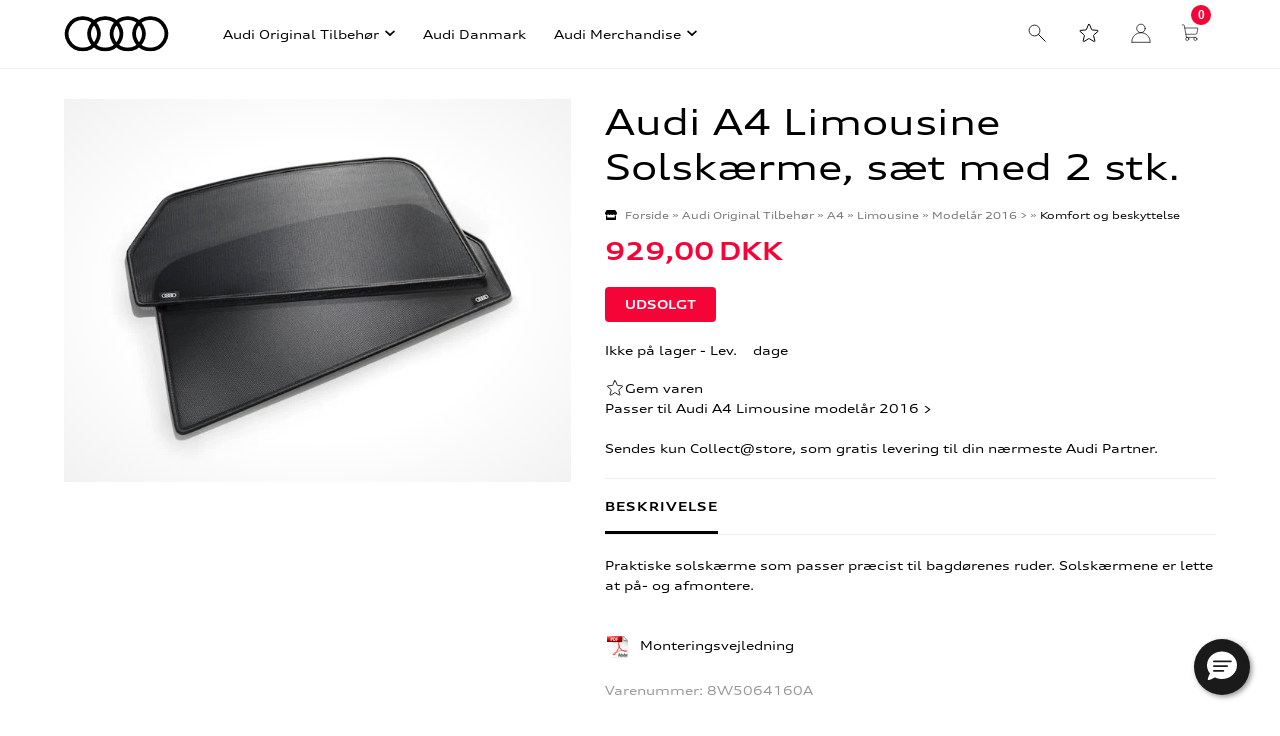

--- FILE ---
content_type: text/html; Charset=UTF-8
request_url: https://www.audimerchandise.dk/shop/audi-a4-limousine-3170p.html
body_size: 24722
content:
<!DOCTYPE html>
<html lang='da' class="webshop-html" xmlns:fb="http://ogp.me/ns/fb#">
<head>
<title>Original Audi A4 Limousine Solskærme, sæt med 2 stk.</title>
<link rel="alternate" hreflang="da" href="https://www.audimerchandise.dk/shop/audi-a4-limousine-3170p.html"/>
<link rel="icon" type="image/x-icon" href="/images/favicon.ico">
    <meta http-equiv="Content-Type" content="text/html;charset=UTF-8" />
    <meta name="generator" content="DanDomain Webshop" />
    <link rel="canonical" href="https://www.audimerchandise.dk/shop/audi-a4-limousine-3170p.html"/>
    <link rel="preload" as="image" href="/images/8W5064160A.webp" />
    <link rel="image_src" href="https://www.audimerchandise.dk/images/8W5064160A.webp" />
    <meta property="og:title" content="Audi A4 Limousine Solsk&#230;rme, s&#230;t med 2 stk."/>
    <meta property="og:url" content="https://www.audimerchandise.dk/shop/audi-a4-limousine-3170p.html"/>
    <meta property="og:image" content="https://www.audimerchandise.dk/images/8W5064160A.webp"/>
    <meta name="thumbnail" content="https://www.audimerchandise.dk/images/8W5064160A.webp" />
    <meta name="description" content="Passer til Audi A4 Limousine modelår 2016 >  Sendes kun Collect@store, som gratis levering til din">
<meta name="google-site-verification" content="vOzi4GNtQDoSG-vgcWrzxyMjJtyoRtiAJFVeCefZaT4" />
<meta name="google-site-verification" content="7ODDnx1jdy-T3Notyr80tWomKBkjatK8BdYfoh2-_ew" />
<meta name="google-site-verification" content="3ixVXQPoUyWKNVfcIbgX1YyfFF6KLaBqR5daBuGggEQ" />
    <meta http-equiv="Page-Enter" content="blendTrans(Duration=0)">
    <meta http-equiv="Page-Exit" content="blendTrans(Duration=0)">
    <script type="text/javascript">
        var UsesOwnDoctype = true
        var LanguageID = '26';
        var ReloadBasket = '';
        var MaxBuyMsg = 'Antal må ikke være større end';
        var MinBuyMsg = 'Antal må ikke være mindre end';
        var SelectVarMsg = 'Vælg variant før køb';
        var ProductNumber = '8W5064160A';
        var ProductVariantMasterID = '';
        var Keyword = '';
        var SelectVarTxt = 'Vælg variant';
        var ShowBasketUrl = '/shop/showbasket.html';
        var CurrencyReturnUrl = '/shop/audi-a4-limousine-3170p.html';
        var ReqVariantSelect = 'true';
        var EnablePicProtect = false;
        var PicprotectMsg = '2017. AUDI AG. Alle rettigheder forbeholdes';
        var AddedToBasketMessageTriggered = false;
        var CookiePolicy = {"cookiesRequireConsent":false,"allowTrackingCookies":true,"allowStatisticsCookies":true,"allowFunctionalCookies":true};
        setInterval(function(){SilentAjaxGetRequest(location.href);},900000);
    </script>
    <script type="text/javascript" src="/shop/frontend/public/js/webshop.all.min.js?v=8.117.5220"></script>

<script>
  var digitaldelivery = {
    'active' : true,
    'deliveryid' : 58,
    'products' : ['11120006','11120004','11120005','11120007','11120008'],
    'customproducts' : ['11120006','11120007','11120008'], 
    'refundproducts' : ['11120005']
  }

  var alertbar = {
    'period':['01-12-2025', '28-12-2025'],
    'content':'For garanteret levering inden jul bestil senest den 15 december kl. 15:00. Julegaver kan byttes frem til den 15. januar 2026. Vores kundeservice er ikke at træffe fra den 23/12 - 28/12'
  }
</script>

<!--<script id="CookieConsent" src="https://policy.app.cookieinformation.com/uc.js" data-culture="DA" type="text/javascript"></script>-->

<script>
 
window.dataLayer = window.dataLayer || [];
function gtag(){ dataLayer.push(arguments); }
 
gtag('consent', 'default', {
'ad_storage': 'denied',
'ad_user_data': 'denied',
'ad_personalization': 'denied',
'analytics_storage': 'denied',
'functionality_storage': 'denied',
'personalization_storage': 'denied',
'security_storage': 'granted',
'wait_for_update': 2000
 
});
 
gtag('set', 'ads_data_redaction', true);
 
dataLayer.push({
  'consentmode': 'v2'
});
 
</script>
               
<script id="CookieConsent" src=https://policy.app.cookieinformation.com/uc.js data-culture="DA" type="text/javascript" data-gcm-version="2.0"></script>


<!-- Google Tag Manager -->
<script>(function(w,d,s,l,i){w[l]=w[l]||[];w[l].push({'gtm.start':
new Date().getTime(),event:'gtm.js'});var f=d.getElementsByTagName(s)[0],
j=d.createElement(s),dl=l!='dataLayer'?'&l='+l:'';j.async=true;j.src=
'https://www.googletagmanager.com/gtm.js?id='+i+dl;f.parentNode.insertBefore(j,f);
})(window,document,'script','dataLayer','GTM-K5PQ46F');</script>
<!-- End Google Tag Manager -->

<script src="https://skodashop.dk/images/skins/August/javascripts/ga4-ecommerce.js" type="text/javascript" defer></script>



<meta http-equiv="X-UA-Compatible" content="IE=edge">
<meta name="viewport" content="initial-scale=1.0, maximum-scale=5.0, user-scalable=yes">
<link href="/images/skins/Bewise/css/main.css?v=4" rel="stylesheet" type="text/css">
<link href="/images/skins/Bewise/css/popup.css" rel="stylesheet" type="text/css">
<link href="/images/skins/Bewise/css/faq.css?v=155" rel="stylesheet" type="text/css">
<link href="/images/skins/Bewise/css/favorites.css" rel="stylesheet" type="text/css">

<style>
  #customer-data fieldset > label[for="res5"] {position: absolute; left: -10000px;}
</style>
<script type="text/javascript">
    var clerkConfig = {
        search: {
            template: 'search-page'
        },
        livesearch: {
            template: 'live-search',
            include_categories: true,
            categories_title: 'Kategorier',
            products_title: 'Produkter'
        },
        powerstep: {
            enabled: false,
            type: 'popup',
            image: '1',
            price: '',
            template: 'power-step-others-also-bought',
            added_to_basket_text: '{produktnavn} lagt i kurven!',
            continue_shopping_text: 'Shop videre',
            continue_to_checkout_text: 'Gå til indkøbskurven'
        },
		facets: {
            attributes: '[{&quot;attribute&quot;:&quot;price&quot;,&quot;title&quot;:&quot;Pris&quot;,&quot;position&quot;:&quot;1&quot;,&quot;checked&quot;:true},{&quot;attribute&quot;:&quot;categories&quot;,&quot;title&quot;:&quot;Kategori&quot;,&quot;position&quot;:&quot;2&quot;,&quot;checked&quot;:true}]',
			enabled: 1,
			target: '.wrapper article',
            design: '197165'
		},
        collect_baskets: {
            enabled: true
        }
    };
</script>
<style type="text/css">
    .clerk_powerstep_header {
        text-align: center;
    }
    .clerk_powerstep_header h2:before {
        content: '';
        display: inline-block;
        width: 28px;
        height: 28px;
        background-image: url([data-uri]);
        background-size: 28px;
        vertical-align: top;
        margin-right: 5px;
    }
    .clerk_powerstep_image {
        text-align: center;
    }
    .clerk_powerstep_image img {
        max-width: 250px;
    }
    .clerk_powerstep_clear {
        overflow: hidden;
    }
    .clerk_powerstep_button {
        border: 0;
        cursor: pointer;
        text-align: center;
        display: inline-block;
        padding: 12px 16px;
        font-size: 14px;
        background-color: #29b229;
        border-color: #128F06;
        color: #ffffff;
        transition: background-color 300ms ease-out;
    }
    .clerk_powerstep_button:hover {
        background-color: #128F06;
    }
    .clerk_powerstep_close {
        background-color: #868e96;
        border-color: #868e96;
    }
    .clerk_powerstep_close:hover {
        background-color: #727b84;
    }
    .clerk_powerstep_continue {
        float: right;
    }
    .clerk_powerstep_templates {
        margin-top: 20px;
    }
</style>
</head>


<body class="webshop-productinfo webshop-body">
<style>
    div.leasingfocus {
        background-color: #000;
    }
</style>
<div class="wrapper">
  <header>
    <div>
      <div class="header-left"><a class="shoplogo" href="/shop/frontpage.html"><img border="0" width="105" height="36" alt="Audi" class="WebShopSkinLogo" src="/images/skins/Bewise/images/logo-audi.svg"></a></div>
      <div class="header-center"><!--categories disk cache generated--><div id="ProductmenuContainer_DIV" class="ProductmenuContainer_DIV"><span class="Heading_Productmenu Heading_ProductMenu">Produkter</span><style type="text/css">.ProductMenu_MenuItemBold{font-weight:bold;}</style><ul id="ProductMenu_List"><li class="RootCategory_Productmenu has-dropdown"><a href="/shop/audi-original-tilbehoer-75s1.html" class="CategoryLink0_Productmenu Deactiv_Productmenu Deactiv_ProductMenu" title="Audi Original Tilbehør"><span class="ProductMenu_MenuItemBold">Audi Original Tilbehør</span></a><ul class="dropdown"><li class="SubCategory1_Productmenu has-dropdown"><a href="/shop/a1-84s1.html" class="CategoryLink1_Productmenu Deactiv_Productmenu Deactiv_ProductMenu" title="A1"><span class="ProductMenu_MenuItemBold">A1</span></a><ul class="dropdown"><li class="SubCategory2_Productmenu has-dropdown"><a href="/shop/3-doers-167s1.html" class="CategoryLink2_Productmenu Deactiv_Productmenu Deactiv_ProductMenu" title="3-dørs"><span class="ProductMenu_MenuItemBold">3-dørs</span></a><ul class="dropdown"><li class="SubCategory3_Productmenu has-dropdown"><a href="/shop/modelaar-2011-%3e-169s1.html" class="CategoryLink3_Productmenu Deactiv_Productmenu Deactiv_ProductMenu" title="Modelår 2011 > 2018"><span class="ProductMenu_MenuItemBold">Modelår 2011 > 2018</span></a><ul class="dropdown"><li class="SubCategory4_Productmenu"><a href="/shop/faelge-og-komplethjul-549c1.html" class="CategoryLink4_Productmenu Deactiv_Productmenu Deactiv_ProductMenu" title="Fælge og komplethjul">Fælge og komplethjul</a></li><li class="SubCategory4_Productmenu"><a href="/shop/sport-og-design-172c1.html" class="CategoryLink4_Productmenu Deactiv_Productmenu Deactiv_ProductMenu" title="Sport og design">Sport og design</a></li><li class="SubCategory4_Productmenu"><a href="/shop/transport-171c1.html" class="CategoryLink4_Productmenu Deactiv_Productmenu Deactiv_ProductMenu" title="Transport">Transport</a></li><li class="SubCategory4_Productmenu"><a href="/shop/kommunikation-228c1.html" class="CategoryLink4_Productmenu Deactiv_Productmenu Deactiv_ProductMenu" title="Kommunikation">Kommunikation</a></li><li class="SubCategory4_Productmenu"><a href="/shop/familie-215c1.html" class="CategoryLink4_Productmenu Deactiv_Productmenu Deactiv_ProductMenu" title="Familie">Familie</a></li><li class="SubCategory4_Productmenu"><a href="/shop/komfort-og-beskyttelse-170c1.html" class="CategoryLink4_Productmenu Deactiv_Productmenu Deactiv_ProductMenu" title="Komfort og beskyttelse">Komfort og beskyttelse</a></li></ul></li></ul></li><li class="SubCategory2_Productmenu has-dropdown"><a href="/shop/sportback-179s1.html" class="CategoryLink2_Productmenu Deactiv_Productmenu Deactiv_ProductMenu" title="Sportback"><span class="ProductMenu_MenuItemBold">Sportback</span></a><ul class="dropdown"><li class="SubCategory3_Productmenu has-dropdown"><a href="/shop/modelaar-2019-%3e-603s1.html" class="CategoryLink3_Productmenu Deactiv_Productmenu Deactiv_ProductMenu" title="Modelår 2019 >"><span class="ProductMenu_MenuItemBold">Modelår 2019 ></span></a><ul class="dropdown"><li class="SubCategory4_Productmenu has-dropdown"><a href="/shop/faelge-og-komplethjul-604s1.html" class="CategoryLink4_Productmenu Deactiv_Productmenu Deactiv_ProductMenu" title="Fælge og komplethjul"><span class="ProductMenu_MenuItemBold">Fælge og komplethjul</span></a><ul class="dropdown"></ul></li><li class="SubCategory4_Productmenu has-dropdown"><a href="/shop/sport-og-design-606s1.html" class="CategoryLink4_Productmenu Deactiv_Productmenu Deactiv_ProductMenu" title="Sport og design"><span class="ProductMenu_MenuItemBold">Sport og design</span></a><ul class="dropdown"></ul></li><li class="SubCategory4_Productmenu has-dropdown"><a href="/shop/transport-608s1.html" class="CategoryLink4_Productmenu Deactiv_Productmenu Deactiv_ProductMenu" title="Transport"><span class="ProductMenu_MenuItemBold">Transport</span></a><ul class="dropdown"></ul></li><li class="SubCategory4_Productmenu has-dropdown"><a href="/shop/kommunikation-610s1.html" class="CategoryLink4_Productmenu Deactiv_Productmenu Deactiv_ProductMenu" title="Kommunikation"><span class="ProductMenu_MenuItemBold">Kommunikation</span></a><ul class="dropdown"></ul></li><li class="SubCategory4_Productmenu has-dropdown"><a href="/shop/familie-612s1.html" class="CategoryLink4_Productmenu Deactiv_Productmenu Deactiv_ProductMenu" title="Familie"><span class="ProductMenu_MenuItemBold">Familie</span></a><ul class="dropdown"></ul></li><li class="SubCategory4_Productmenu has-dropdown"><a href="/shop/komfort-og-beskyttelse-614s1.html" class="CategoryLink4_Productmenu Deactiv_Productmenu Deactiv_ProductMenu" title="Komfort og beskyttelse"><span class="ProductMenu_MenuItemBold">Komfort og beskyttelse</span></a><ul class="dropdown"></ul></li></ul></li><li class="SubCategory3_Productmenu has-dropdown"><a href="/shop/modelaar-2012-%3e-180s1.html" class="CategoryLink3_Productmenu Deactiv_Productmenu Deactiv_ProductMenu" title="Modelår 2012 > 2018"><span class="ProductMenu_MenuItemBold">Modelår 2012 > 2018</span></a><ul class="dropdown"><li class="SubCategory4_Productmenu has-dropdown"><a href="/shop/faelge-og-komplethjul-551s1.html" class="CategoryLink4_Productmenu Deactiv_Productmenu Deactiv_ProductMenu" title="Fælge og komplethjul"><span class="ProductMenu_MenuItemBold">Fælge og komplethjul</span></a><ul class="dropdown"></ul></li><li class="SubCategory4_Productmenu has-dropdown"><a href="/shop/sport-og-design-183s1.html" class="CategoryLink4_Productmenu Deactiv_Productmenu Deactiv_ProductMenu" title="Sport og design"><span class="ProductMenu_MenuItemBold">Sport og design</span></a><ul class="dropdown"></ul></li><li class="SubCategory4_Productmenu has-dropdown"><a href="/shop/transport-181s1.html" class="CategoryLink4_Productmenu Deactiv_Productmenu Deactiv_ProductMenu" title="Transport"><span class="ProductMenu_MenuItemBold">Transport</span></a><ul class="dropdown"></ul></li><li class="SubCategory4_Productmenu has-dropdown"><a href="/shop/kommunikation-229s1.html" class="CategoryLink4_Productmenu Deactiv_Productmenu Deactiv_ProductMenu" title="Kommunikation"><span class="ProductMenu_MenuItemBold">Kommunikation</span></a><ul class="dropdown"></ul></li><li class="SubCategory4_Productmenu has-dropdown"><a href="/shop/familie-216s1.html" class="CategoryLink4_Productmenu Deactiv_Productmenu Deactiv_ProductMenu" title="Familie"><span class="ProductMenu_MenuItemBold">Familie</span></a><ul class="dropdown"></ul></li><li class="SubCategory4_Productmenu has-dropdown"><a href="/shop/komfort-og-beskyttelse-182s1.html" class="CategoryLink4_Productmenu Deactiv_Productmenu Deactiv_ProductMenu" title="Komfort og beskyttelse"><span class="ProductMenu_MenuItemBold">Komfort og beskyttelse</span></a><ul class="dropdown"></ul></li></ul></li></ul></li></ul></li><li class="SubCategory1_Productmenu has-dropdown"><a href="/shop/a3-85s1.html" class="CategoryLink1_Productmenu Deactiv_Productmenu Deactiv_ProductMenu" title="A3"><span class="ProductMenu_MenuItemBold">A3</span></a><ul class="dropdown"><li class="SubCategory2_Productmenu has-dropdown"><a href="/shop/3-doers-185s1.html" class="CategoryLink2_Productmenu Deactiv_Productmenu Deactiv_ProductMenu" title="3-dørs"><span class="ProductMenu_MenuItemBold">3-dørs</span></a><ul class="dropdown"><li class="SubCategory3_Productmenu has-dropdown"><a href="/shop/modelaar-2013-%3e-186s1.html" class="CategoryLink3_Productmenu Deactiv_Productmenu Deactiv_ProductMenu" title="Modelår 2013 > 2020"><span class="ProductMenu_MenuItemBold">Modelår 2013 > 2020</span></a><ul class="dropdown"><li class="SubCategory4_Productmenu"><a href="/shop/faelge-og-komplethjul-553c1.html" class="CategoryLink4_Productmenu Deactiv_Productmenu Deactiv_ProductMenu" title="Fælge og komplethjul">Fælge og komplethjul</a></li><li class="SubCategory4_Productmenu"><a href="/shop/sport-og-design-188c1.html" class="CategoryLink4_Productmenu Deactiv_Productmenu Deactiv_ProductMenu" title="Sport og design">Sport og design</a></li><li class="SubCategory4_Productmenu"><a href="/shop/transport-190c1.html" class="CategoryLink4_Productmenu Deactiv_Productmenu Deactiv_ProductMenu" title="Transport">Transport</a></li><li class="SubCategory4_Productmenu"><a href="/shop/kommunikation-231c1.html" class="CategoryLink4_Productmenu Deactiv_Productmenu Deactiv_ProductMenu" title="Kommunikation">Kommunikation</a></li><li class="SubCategory4_Productmenu"><a href="/shop/familie-217c1.html" class="CategoryLink4_Productmenu Deactiv_Productmenu Deactiv_ProductMenu" title="Familie">Familie</a></li><li class="SubCategory4_Productmenu"><a href="/shop/komfort-og-beskyttelse-191c1.html" class="CategoryLink4_Productmenu Deactiv_Productmenu Deactiv_ProductMenu" title="Komfort og beskyttelse">Komfort og beskyttelse</a></li></ul></li><li class="SubCategory3_Productmenu has-dropdown"><a href="/shop/modelaar-2004-%3e-316s1.html" class="CategoryLink3_Productmenu Deactiv_Productmenu Deactiv_ProductMenu" title="Modelår 2004 > 2013"><span class="ProductMenu_MenuItemBold">Modelår 2004 > 2013</span></a><ul class="dropdown"><li class="SubCategory4_Productmenu has-dropdown"><a href="/shop/faelge-og-komplethjul-555s1.html" class="CategoryLink4_Productmenu Deactiv_Productmenu Deactiv_ProductMenu" title="Fælge og komplethjul"><span class="ProductMenu_MenuItemBold">Fælge og komplethjul</span></a><ul class="dropdown"></ul></li><li class="SubCategory4_Productmenu has-dropdown"><a href="/shop/sport-og-design-324s1.html" class="CategoryLink4_Productmenu Deactiv_Productmenu Deactiv_ProductMenu" title="Sport og design"><span class="ProductMenu_MenuItemBold">Sport og design</span></a><ul class="dropdown"></ul></li><li class="SubCategory4_Productmenu has-dropdown"><a href="/shop/transport-325s1.html" class="CategoryLink4_Productmenu Deactiv_Productmenu Deactiv_ProductMenu" title="Transport"><span class="ProductMenu_MenuItemBold">Transport</span></a><ul class="dropdown"></ul></li><li class="SubCategory4_Productmenu has-dropdown"><a href="/shop/kommunikation-326s1.html" class="CategoryLink4_Productmenu Deactiv_Productmenu Deactiv_ProductMenu" title="Kommunikation"><span class="ProductMenu_MenuItemBold">Kommunikation</span></a><ul class="dropdown"></ul></li><li class="SubCategory4_Productmenu has-dropdown"><a href="/shop/familie-329s1.html" class="CategoryLink4_Productmenu Deactiv_Productmenu Deactiv_ProductMenu" title="Familie"><span class="ProductMenu_MenuItemBold">Familie</span></a><ul class="dropdown"></ul></li><li class="SubCategory4_Productmenu has-dropdown"><a href="/shop/komfort-og-beskyttelse-330s1.html" class="CategoryLink4_Productmenu Deactiv_Productmenu Deactiv_ProductMenu" title="Komfort og beskyttelse"><span class="ProductMenu_MenuItemBold">Komfort og beskyttelse</span></a><ul class="dropdown"></ul></li></ul></li></ul></li><li class="SubCategory2_Productmenu has-dropdown"><a href="/shop/sportback-184s1.html" class="CategoryLink2_Productmenu Deactiv_Productmenu Deactiv_ProductMenu" title="Sportback"><span class="ProductMenu_MenuItemBold">Sportback</span></a><ul class="dropdown"><li class="SubCategory3_Productmenu has-dropdown"><a href="/shop/modelaar-2021-%3e-644s1.html" class="CategoryLink3_Productmenu Deactiv_Productmenu Deactiv_ProductMenu" title="Modelår 2021 >"><span class="ProductMenu_MenuItemBold">Modelår 2021 ></span></a><ul class="dropdown"><li class="SubCategory4_Productmenu has-dropdown"><a href="/shop/faelge-og-komplethjul-645s1.html" class="CategoryLink4_Productmenu Deactiv_Productmenu Deactiv_ProductMenu" title="Fælge og komplethjul"><span class="ProductMenu_MenuItemBold">Fælge og komplethjul</span></a><ul class="dropdown"></ul></li><li class="SubCategory4_Productmenu has-dropdown"><a href="/shop/sport-og-design-648s1.html" class="CategoryLink4_Productmenu Deactiv_Productmenu Deactiv_ProductMenu" title="Sport og design"><span class="ProductMenu_MenuItemBold">Sport og design</span></a><ul class="dropdown"></ul></li><li class="SubCategory4_Productmenu has-dropdown"><a href="/shop/transport-650s1.html" class="CategoryLink4_Productmenu Deactiv_Productmenu Deactiv_ProductMenu" title="Transport"><span class="ProductMenu_MenuItemBold">Transport</span></a><ul class="dropdown"></ul></li><li class="SubCategory4_Productmenu has-dropdown"><a href="/shop/kommunikation-652s1.html" class="CategoryLink4_Productmenu Deactiv_Productmenu Deactiv_ProductMenu" title="Kommunikation"><span class="ProductMenu_MenuItemBold">Kommunikation</span></a><ul class="dropdown"></ul></li><li class="SubCategory4_Productmenu has-dropdown"><a href="/shop/familie-654s1.html" class="CategoryLink4_Productmenu Deactiv_Productmenu Deactiv_ProductMenu" title="Familie"><span class="ProductMenu_MenuItemBold">Familie</span></a><ul class="dropdown"></ul></li><li class="SubCategory4_Productmenu has-dropdown"><a href="/shop/komfort-og-beskyttelse-656s1.html" class="CategoryLink4_Productmenu Deactiv_Productmenu Deactiv_ProductMenu" title="Komfort og beskyttelse"><span class="ProductMenu_MenuItemBold">Komfort og beskyttelse</span></a><ul class="dropdown"></ul></li></ul></li><li class="SubCategory3_Productmenu has-dropdown"><a href="/shop/modelaar-2013-%3e-187s1.html" class="CategoryLink3_Productmenu Deactiv_Productmenu Deactiv_ProductMenu" title="Modelår 2013 > 2020"><span class="ProductMenu_MenuItemBold">Modelår 2013 > 2020</span></a><ul class="dropdown"><li class="SubCategory4_Productmenu has-dropdown"><a href="/shop/faelge-og-komplethjul-557s1.html" class="CategoryLink4_Productmenu Deactiv_Productmenu Deactiv_ProductMenu" title="Fælge og komplethjul"><span class="ProductMenu_MenuItemBold">Fælge og komplethjul</span></a><ul class="dropdown"></ul></li><li class="SubCategory4_Productmenu has-dropdown"><a href="/shop/sport-og-design-194s1.html" class="CategoryLink4_Productmenu Deactiv_Productmenu Deactiv_ProductMenu" title="Sport og design"><span class="ProductMenu_MenuItemBold">Sport og design</span></a><ul class="dropdown"></ul></li><li class="SubCategory4_Productmenu has-dropdown"><a href="/shop/transport-193s1.html" class="CategoryLink4_Productmenu Deactiv_Productmenu Deactiv_ProductMenu" title="Transport"><span class="ProductMenu_MenuItemBold">Transport</span></a><ul class="dropdown"></ul></li><li class="SubCategory4_Productmenu has-dropdown"><a href="/shop/kommunikation-232s1.html" class="CategoryLink4_Productmenu Deactiv_Productmenu Deactiv_ProductMenu" title="Kommunikation"><span class="ProductMenu_MenuItemBold">Kommunikation</span></a><ul class="dropdown"></ul></li><li class="SubCategory4_Productmenu has-dropdown"><a href="/shop/familie-218s1.html" class="CategoryLink4_Productmenu Deactiv_Productmenu Deactiv_ProductMenu" title="Familie"><span class="ProductMenu_MenuItemBold">Familie</span></a><ul class="dropdown"></ul></li><li class="SubCategory4_Productmenu has-dropdown"><a href="/shop/komfort-og-beskyttelse-192s1.html" class="CategoryLink4_Productmenu Deactiv_Productmenu Deactiv_ProductMenu" title="Komfort og beskyttelse"><span class="ProductMenu_MenuItemBold">Komfort og beskyttelse</span></a><ul class="dropdown"></ul></li></ul></li><li class="SubCategory3_Productmenu has-dropdown"><a href="/shop/modelaar-2005-%3e-317s1.html" class="CategoryLink3_Productmenu Deactiv_Productmenu Deactiv_ProductMenu" title="Modelår 2005 > 2013"><span class="ProductMenu_MenuItemBold">Modelår 2005 > 2013</span></a><ul class="dropdown"><li class="SubCategory4_Productmenu has-dropdown"><a href="/shop/faelge-og-komplethjul-559s1.html" class="CategoryLink4_Productmenu Deactiv_Productmenu Deactiv_ProductMenu" title="Fælge og komplethjul"><span class="ProductMenu_MenuItemBold">Fælge og komplethjul</span></a><ul class="dropdown"></ul></li><li class="SubCategory4_Productmenu has-dropdown"><a href="/shop/sport-og-design-331s1.html" class="CategoryLink4_Productmenu Deactiv_Productmenu Deactiv_ProductMenu" title="Sport og design"><span class="ProductMenu_MenuItemBold">Sport og design</span></a><ul class="dropdown"></ul></li><li class="SubCategory4_Productmenu has-dropdown"><a href="/shop/transport-332s1.html" class="CategoryLink4_Productmenu Deactiv_Productmenu Deactiv_ProductMenu" title="Transport"><span class="ProductMenu_MenuItemBold">Transport</span></a><ul class="dropdown"></ul></li><li class="SubCategory4_Productmenu has-dropdown"><a href="/shop/kommunikation-333s1.html" class="CategoryLink4_Productmenu Deactiv_Productmenu Deactiv_ProductMenu" title="Kommunikation"><span class="ProductMenu_MenuItemBold">Kommunikation</span></a><ul class="dropdown"></ul></li><li class="SubCategory4_Productmenu has-dropdown"><a href="/shop/familie-334s1.html" class="CategoryLink4_Productmenu Deactiv_Productmenu Deactiv_ProductMenu" title="Familie"><span class="ProductMenu_MenuItemBold">Familie</span></a><ul class="dropdown"></ul></li><li class="SubCategory4_Productmenu has-dropdown"><a href="/shop/komfort-og-beskyttelse-335s1.html" class="CategoryLink4_Productmenu Deactiv_Productmenu Deactiv_ProductMenu" title="Komfort og beskyttelse"><span class="ProductMenu_MenuItemBold">Komfort og beskyttelse</span></a><ul class="dropdown"></ul></li></ul></li></ul></li><li class="SubCategory2_Productmenu has-dropdown"><a href="/shop/limousine-301s1.html" class="CategoryLink2_Productmenu Deactiv_Productmenu Deactiv_ProductMenu" title="Limousine"><span class="ProductMenu_MenuItemBold">Limousine</span></a><ul class="dropdown"><li class="SubCategory3_Productmenu has-dropdown"><a href="/shop/modelaar-2021-%3e-658s1.html" class="CategoryLink3_Productmenu Deactiv_Productmenu Deactiv_ProductMenu" title="Modelår 2021 >"><span class="ProductMenu_MenuItemBold">Modelår 2021 ></span></a><ul class="dropdown"><li class="SubCategory4_Productmenu has-dropdown"><a href="/shop/faelge-og-komplethjul-659s1.html" class="CategoryLink4_Productmenu Deactiv_Productmenu Deactiv_ProductMenu" title="Fælge og komplethjul"><span class="ProductMenu_MenuItemBold">Fælge og komplethjul</span></a><ul class="dropdown"></ul></li><li class="SubCategory4_Productmenu has-dropdown"><a href="/shop/sport-og-design-661s1.html" class="CategoryLink4_Productmenu Deactiv_Productmenu Deactiv_ProductMenu" title="Sport og design"><span class="ProductMenu_MenuItemBold">Sport og design</span></a><ul class="dropdown"></ul></li><li class="SubCategory4_Productmenu has-dropdown"><a href="/shop/transport-663s1.html" class="CategoryLink4_Productmenu Deactiv_Productmenu Deactiv_ProductMenu" title="Transport"><span class="ProductMenu_MenuItemBold">Transport</span></a><ul class="dropdown"></ul></li><li class="SubCategory4_Productmenu has-dropdown"><a href="/shop/kommunikation-665s1.html" class="CategoryLink4_Productmenu Deactiv_Productmenu Deactiv_ProductMenu" title="Kommunikation"><span class="ProductMenu_MenuItemBold">Kommunikation</span></a><ul class="dropdown"></ul></li><li class="SubCategory4_Productmenu has-dropdown"><a href="/shop/familie-667s1.html" class="CategoryLink4_Productmenu Deactiv_Productmenu Deactiv_ProductMenu" title="Familie"><span class="ProductMenu_MenuItemBold">Familie</span></a><ul class="dropdown"></ul></li><li class="SubCategory4_Productmenu has-dropdown"><a href="/shop/komfort-og-beskyttelse-669s1.html" class="CategoryLink4_Productmenu Deactiv_Productmenu Deactiv_ProductMenu" title="Komfort og beskyttelse"><span class="ProductMenu_MenuItemBold">Komfort og beskyttelse</span></a><ul class="dropdown"></ul></li></ul></li><li class="SubCategory3_Productmenu has-dropdown"><a href="/shop/modelaar-2014-%3e-302s1.html" class="CategoryLink3_Productmenu Deactiv_Productmenu Deactiv_ProductMenu" title="Modelår 2014 > 2020"><span class="ProductMenu_MenuItemBold">Modelår 2014 > 2020</span></a><ul class="dropdown"><li class="SubCategory4_Productmenu has-dropdown"><a href="/shop/faelge-og-komplethjul-561s1.html" class="CategoryLink4_Productmenu Deactiv_Productmenu Deactiv_ProductMenu" title="Fælge og komplethjul"><span class="ProductMenu_MenuItemBold">Fælge og komplethjul</span></a><ul class="dropdown"></ul></li><li class="SubCategory4_Productmenu has-dropdown"><a href="/shop/sport-og-design-303s1.html" class="CategoryLink4_Productmenu Deactiv_Productmenu Deactiv_ProductMenu" title="Sport og design"><span class="ProductMenu_MenuItemBold">Sport og design</span></a><ul class="dropdown"></ul></li><li class="SubCategory4_Productmenu has-dropdown"><a href="/shop/transport-304s1.html" class="CategoryLink4_Productmenu Deactiv_Productmenu Deactiv_ProductMenu" title="Transport"><span class="ProductMenu_MenuItemBold">Transport</span></a><ul class="dropdown"></ul></li><li class="SubCategory4_Productmenu has-dropdown"><a href="/shop/kommunikation-305s1.html" class="CategoryLink4_Productmenu Deactiv_Productmenu Deactiv_ProductMenu" title="Kommunikation"><span class="ProductMenu_MenuItemBold">Kommunikation</span></a><ul class="dropdown"></ul></li><li class="SubCategory4_Productmenu has-dropdown"><a href="/shop/familie-306s1.html" class="CategoryLink4_Productmenu Deactiv_Productmenu Deactiv_ProductMenu" title="Familie"><span class="ProductMenu_MenuItemBold">Familie</span></a><ul class="dropdown"></ul></li><li class="SubCategory4_Productmenu has-dropdown"><a href="/shop/komfort-og-beskyttelse-307s1.html" class="CategoryLink4_Productmenu Deactiv_Productmenu Deactiv_ProductMenu" title="Komfort og beskyttelse"><span class="ProductMenu_MenuItemBold">Komfort og beskyttelse</span></a><ul class="dropdown"></ul></li></ul></li></ul></li></ul></li><li class="SubCategory1_Productmenu has-dropdown"><a href="/shop/a4-86s1.html" class="CategoryLink1_Productmenu Deactiv_Productmenu Deactiv_ProductMenu" title="A4"><span class="ProductMenu_MenuItemBold">A4</span></a><ul class="dropdown"><li class="SubCategory2_Productmenu has-dropdown"><a href="/shop/limousine-195s1.html" class="CategoryLink2_Productmenu Deactiv_Productmenu Deactiv_ProductMenu" title="Limousine"><span class="ProductMenu_MenuItemBold">Limousine</span></a><ul class="dropdown"><li class="SubCategory3_Productmenu has-dropdown"><a href="/shop/modelaar-2016-%3e-198s1.html" class="CategoryLink3_Productmenu Deactiv_Productmenu Deactiv_ProductMenu" title="Modelår 2016 >"><span class="ProductMenu_MenuItemBold">Modelår 2016 ></span></a><ul class="dropdown"><li class="SubCategory4_Productmenu"><a href="/shop/faelge-og-komplethjul-547c1.html" class="CategoryLink4_Productmenu Deactiv_Productmenu Deactiv_ProductMenu" title="Fælge og komplethjul">Fælge og komplethjul</a></li><li class="SubCategory4_Productmenu"><a href="/shop/sport-og-design-204c1.html" class="CategoryLink4_Productmenu Deactiv_Productmenu Deactiv_ProductMenu" title="Sport og design">Sport og design</a></li><li class="SubCategory4_Productmenu"><a href="/shop/transport-203c1.html" class="CategoryLink4_Productmenu Deactiv_Productmenu Deactiv_ProductMenu" title="Transport">Transport</a></li><li class="SubCategory4_Productmenu"><a href="/shop/kommunikation-235c1.html" class="CategoryLink4_Productmenu Deactiv_Productmenu Deactiv_ProductMenu" title="Kommunikation">Kommunikation</a></li><li class="SubCategory4_Productmenu"><a href="/shop/familie-220c1.html" class="CategoryLink4_Productmenu Deactiv_Productmenu Deactiv_ProductMenu" title="Familie">Familie</a></li><li class="SubCategory4_Productmenu active"><a name="ActiveCategory_A" ID="ActiveCategory_A"></a><a href="/shop/komfort-og-beskyttelse-202c1.html" class="CategoryLink4_Productmenu Activ_Productmenu Activ_ProductMenu" title="Komfort og beskyttelse">Komfort og beskyttelse</a></li></ul></li><li class="SubCategory3_Productmenu has-dropdown"><a href="/shop/modelaar-2008-%3e-318s1.html" class="CategoryLink3_Productmenu Deactiv_Productmenu Deactiv_ProductMenu" title="Modelår 2008 > 2015"><span class="ProductMenu_MenuItemBold">Modelår 2008 > 2015</span></a><ul class="dropdown"><li class="SubCategory4_Productmenu has-dropdown"><a href="/shop/faelge-og-komplethjul-563s1.html" class="CategoryLink4_Productmenu Deactiv_Productmenu Deactiv_ProductMenu" title="Fælge og komplethjul"><span class="ProductMenu_MenuItemBold">Fælge og komplethjul</span></a><ul class="dropdown"></ul></li><li class="SubCategory4_Productmenu has-dropdown"><a href="/shop/sport-og-design-336s1.html" class="CategoryLink4_Productmenu Deactiv_Productmenu Deactiv_ProductMenu" title="Sport og design"><span class="ProductMenu_MenuItemBold">Sport og design</span></a><ul class="dropdown"></ul></li><li class="SubCategory4_Productmenu has-dropdown"><a href="/shop/transport-337s1.html" class="CategoryLink4_Productmenu Deactiv_Productmenu Deactiv_ProductMenu" title="Transport"><span class="ProductMenu_MenuItemBold">Transport</span></a><ul class="dropdown"></ul></li><li class="SubCategory4_Productmenu has-dropdown"><a href="/shop/kommunikation-338s1.html" class="CategoryLink4_Productmenu Deactiv_Productmenu Deactiv_ProductMenu" title="Kommunikation"><span class="ProductMenu_MenuItemBold">Kommunikation</span></a><ul class="dropdown"></ul></li><li class="SubCategory4_Productmenu has-dropdown"><a href="/shop/familie-339s1.html" class="CategoryLink4_Productmenu Deactiv_Productmenu Deactiv_ProductMenu" title="Familie"><span class="ProductMenu_MenuItemBold">Familie</span></a><ul class="dropdown"><li class="SubCategory5_Productmenu"><a href="/shop/-440c1.html" class="CategoryLink5_Productmenu Deactiv_Productmenu Deactiv_ProductMenu" title=""></a></li></ul></li><li class="SubCategory4_Productmenu has-dropdown"><a href="/shop/komfort-og-beskyttelse-340s1.html" class="CategoryLink4_Productmenu Deactiv_Productmenu Deactiv_ProductMenu" title="Komfort og beskyttelse"><span class="ProductMenu_MenuItemBold">Komfort og beskyttelse</span></a><ul class="dropdown"></ul></li></ul></li></ul></li><li class="SubCategory2_Productmenu has-dropdown"><a href="/shop/avant-196s1.html" class="CategoryLink2_Productmenu Deactiv_Productmenu Deactiv_ProductMenu" title="Avant"><span class="ProductMenu_MenuItemBold">Avant</span></a><ul class="dropdown"><li class="SubCategory3_Productmenu has-dropdown"><a href="/shop/modelaar-2016-%3e-197s1.html" class="CategoryLink3_Productmenu Deactiv_Productmenu Deactiv_ProductMenu" title="Modelår 2016 >"><span class="ProductMenu_MenuItemBold">Modelår 2016 ></span></a><ul class="dropdown"><li class="SubCategory4_Productmenu has-dropdown"><a href="/shop/faelge-og-komplethjul-565s1.html" class="CategoryLink4_Productmenu Deactiv_Productmenu Deactiv_ProductMenu" title="Fælge og komplethjul"><span class="ProductMenu_MenuItemBold">Fælge og komplethjul</span></a><ul class="dropdown"></ul></li><li class="SubCategory4_Productmenu has-dropdown"><a href="/shop/sport-og-design-201s1.html" class="CategoryLink4_Productmenu Deactiv_Productmenu Deactiv_ProductMenu" title="Sport og design"><span class="ProductMenu_MenuItemBold">Sport og design</span></a><ul class="dropdown"></ul></li><li class="SubCategory4_Productmenu has-dropdown"><a href="/shop/transport-200s1.html" class="CategoryLink4_Productmenu Deactiv_Productmenu Deactiv_ProductMenu" title="Transport"><span class="ProductMenu_MenuItemBold">Transport</span></a><ul class="dropdown"></ul></li><li class="SubCategory4_Productmenu has-dropdown"><a href="/shop/kommunikation-234s1.html" class="CategoryLink4_Productmenu Deactiv_Productmenu Deactiv_ProductMenu" title="Kommunikation"><span class="ProductMenu_MenuItemBold">Kommunikation</span></a><ul class="dropdown"></ul></li><li class="SubCategory4_Productmenu has-dropdown"><a href="/shop/familie-219s1.html" class="CategoryLink4_Productmenu Deactiv_Productmenu Deactiv_ProductMenu" title="Familie"><span class="ProductMenu_MenuItemBold">Familie</span></a><ul class="dropdown"></ul></li><li class="SubCategory4_Productmenu has-dropdown"><a href="/shop/komfort-og-beskyttelse-199s1.html" class="CategoryLink4_Productmenu Deactiv_Productmenu Deactiv_ProductMenu" title="Komfort og beskyttelse"><span class="ProductMenu_MenuItemBold">Komfort og beskyttelse</span></a><ul class="dropdown"></ul></li></ul></li><li class="SubCategory3_Productmenu has-dropdown"><a href="/shop/modelaar-2009-%3e-319s1.html" class="CategoryLink3_Productmenu Deactiv_Productmenu Deactiv_ProductMenu" title="Modelår 2009 > 2015"><span class="ProductMenu_MenuItemBold">Modelår 2009 > 2015</span></a><ul class="dropdown"><li class="SubCategory4_Productmenu has-dropdown"><a href="/shop/faelge-og-komplethjul-567s1.html" class="CategoryLink4_Productmenu Deactiv_Productmenu Deactiv_ProductMenu" title="Fælge og komplethjul"><span class="ProductMenu_MenuItemBold">Fælge og komplethjul</span></a><ul class="dropdown"></ul></li><li class="SubCategory4_Productmenu has-dropdown"><a href="/shop/sport-og-design-341s1.html" class="CategoryLink4_Productmenu Deactiv_Productmenu Deactiv_ProductMenu" title="Sport og design"><span class="ProductMenu_MenuItemBold">Sport og design</span></a><ul class="dropdown"></ul></li><li class="SubCategory4_Productmenu has-dropdown"><a href="/shop/transport-342s1.html" class="CategoryLink4_Productmenu Deactiv_Productmenu Deactiv_ProductMenu" title="Transport"><span class="ProductMenu_MenuItemBold">Transport</span></a><ul class="dropdown"></ul></li><li class="SubCategory4_Productmenu has-dropdown"><a href="/shop/kommunikation-343s1.html" class="CategoryLink4_Productmenu Deactiv_Productmenu Deactiv_ProductMenu" title="Kommunikation"><span class="ProductMenu_MenuItemBold">Kommunikation</span></a><ul class="dropdown"></ul></li><li class="SubCategory4_Productmenu has-dropdown"><a href="/shop/familie-344s1.html" class="CategoryLink4_Productmenu Deactiv_Productmenu Deactiv_ProductMenu" title="Familie"><span class="ProductMenu_MenuItemBold">Familie</span></a><ul class="dropdown"></ul></li><li class="SubCategory4_Productmenu has-dropdown"><a href="/shop/komfort-og-beskyttelse-345s1.html" class="CategoryLink4_Productmenu Deactiv_Productmenu Deactiv_ProductMenu" title="Komfort og beskyttelse"><span class="ProductMenu_MenuItemBold">Komfort og beskyttelse</span></a><ul class="dropdown"></ul></li></ul></li></ul></li></ul></li><li class="SubCategory1_Productmenu has-dropdown"><a href="/shop/a5-87s1.html" class="CategoryLink1_Productmenu Deactiv_Productmenu Deactiv_ProductMenu" title="A5"><span class="ProductMenu_MenuItemBold">A5</span></a><ul class="dropdown"><li class="SubCategory2_Productmenu"><a href="/shop/a5-modelaar-2025-%3e-977c1.html" class="CategoryLink2_Productmenu Deactiv_Productmenu Deactiv_ProductMenu" title="A5 Modelår 2025->">A5 Modelår 2025-></a></li><li class="SubCategory2_Productmenu has-dropdown"><a href="/shop/modelaar-2017-%3e-128s1.html" class="CategoryLink2_Productmenu Deactiv_Productmenu Deactiv_ProductMenu" title="Modelår 2017 >"><span class="ProductMenu_MenuItemBold">Modelår 2017 ></span></a><ul class="dropdown"><li class="SubCategory3_Productmenu"><a href="/shop/faelge-og-komplethjul-569c1.html" class="CategoryLink3_Productmenu Deactiv_Productmenu Deactiv_ProductMenu" title="Fælge og komplethjul">Fælge og komplethjul</a></li><li class="SubCategory3_Productmenu"><a href="/shop/sport-og-design-130c1.html" class="CategoryLink3_Productmenu Deactiv_Productmenu Deactiv_ProductMenu" title="Sport og design">Sport og design</a></li><li class="SubCategory3_Productmenu"><a href="/shop/transport-131c1.html" class="CategoryLink3_Productmenu Deactiv_Productmenu Deactiv_ProductMenu" title="Transport">Transport</a></li><li class="SubCategory3_Productmenu"><a href="/shop/kommunikation-158c1.html" class="CategoryLink3_Productmenu Deactiv_Productmenu Deactiv_ProductMenu" title="Kommunikation">Kommunikation</a></li><li class="SubCategory3_Productmenu"><a href="/shop/familie-221c1.html" class="CategoryLink3_Productmenu Deactiv_Productmenu Deactiv_ProductMenu" title="Familie">Familie</a></li><li class="SubCategory3_Productmenu"><a href="/shop/komfort-og-beskyttelse-129c1.html" class="CategoryLink3_Productmenu Deactiv_Productmenu Deactiv_ProductMenu" title="Komfort og beskyttelse">Komfort og beskyttelse</a></li></ul></li><li class="SubCategory2_Productmenu has-dropdown"><a href="/shop/modelaar-2008-%3e-320s1.html" class="CategoryLink2_Productmenu Deactiv_Productmenu Deactiv_ProductMenu" title="Modelår 2008 > 2016"><span class="ProductMenu_MenuItemBold">Modelår 2008 > 2016</span></a><ul class="dropdown"><li class="SubCategory3_Productmenu has-dropdown"><a href="/shop/faelge-og-komplethjul-571s1.html" class="CategoryLink3_Productmenu Deactiv_Productmenu Deactiv_ProductMenu" title="Fælge og komplethjul"><span class="ProductMenu_MenuItemBold">Fælge og komplethjul</span></a><ul class="dropdown"></ul></li><li class="SubCategory3_Productmenu has-dropdown"><a href="/shop/sport-og-design-346s1.html" class="CategoryLink3_Productmenu Deactiv_Productmenu Deactiv_ProductMenu" title="Sport og design"><span class="ProductMenu_MenuItemBold">Sport og design</span></a><ul class="dropdown"></ul></li><li class="SubCategory3_Productmenu has-dropdown"><a href="/shop/transport-347s1.html" class="CategoryLink3_Productmenu Deactiv_Productmenu Deactiv_ProductMenu" title="Transport"><span class="ProductMenu_MenuItemBold">Transport</span></a><ul class="dropdown"></ul></li><li class="SubCategory3_Productmenu has-dropdown"><a href="/shop/kommunikation-348s1.html" class="CategoryLink3_Productmenu Deactiv_Productmenu Deactiv_ProductMenu" title="Kommunikation"><span class="ProductMenu_MenuItemBold">Kommunikation</span></a><ul class="dropdown"></ul></li><li class="SubCategory3_Productmenu has-dropdown"><a href="/shop/familie-349s1.html" class="CategoryLink3_Productmenu Deactiv_Productmenu Deactiv_ProductMenu" title="Familie"><span class="ProductMenu_MenuItemBold">Familie</span></a><ul class="dropdown"></ul></li><li class="SubCategory3_Productmenu has-dropdown"><a href="/shop/komfort-og-beskyttelse-350s1.html" class="CategoryLink3_Productmenu Deactiv_Productmenu Deactiv_ProductMenu" title="Komfort og beskyttelse"><span class="ProductMenu_MenuItemBold">Komfort og beskyttelse</span></a><ul class="dropdown"></ul></li></ul></li></ul></li><li class="SubCategory1_Productmenu has-dropdown"><a href="/shop/a6-88s1.html" class="CategoryLink1_Productmenu Deactiv_Productmenu Deactiv_ProductMenu" title="A6"><span class="ProductMenu_MenuItemBold">A6</span></a><ul class="dropdown"><li class="SubCategory2_Productmenu has-dropdown"><a href="/shop/limousine-206s1.html" class="CategoryLink2_Productmenu Deactiv_Productmenu Deactiv_ProductMenu" title="Limousine"><span class="ProductMenu_MenuItemBold">Limousine</span></a><ul class="dropdown"><li class="SubCategory3_Productmenu has-dropdown"><a href="/shop/modelaar-2019%3e-244s1.html" class="CategoryLink3_Productmenu Deactiv_Productmenu Deactiv_ProductMenu" title="Modelår 2019>"><span class="ProductMenu_MenuItemBold">Modelår 2019></span></a><ul class="dropdown"><li class="SubCategory4_Productmenu"><a href="/shop/faelge-og-komplethjul-573c1.html" class="CategoryLink4_Productmenu Deactiv_Productmenu Deactiv_ProductMenu" title="Fælge og komplethjul">Fælge og komplethjul</a></li><li class="SubCategory4_Productmenu"><a href="/shop/sport-og-design-248c1.html" class="CategoryLink4_Productmenu Deactiv_Productmenu Deactiv_ProductMenu" title="Sport og design">Sport og design</a></li><li class="SubCategory4_Productmenu"><a href="/shop/transport-249c1.html" class="CategoryLink4_Productmenu Deactiv_Productmenu Deactiv_ProductMenu" title="Transport">Transport</a></li><li class="SubCategory4_Productmenu"><a href="/shop/kommunikation-247c1.html" class="CategoryLink4_Productmenu Deactiv_Productmenu Deactiv_ProductMenu" title="Kommunikation">Kommunikation</a></li><li class="SubCategory4_Productmenu"><a href="/shop/familie-245c1.html" class="CategoryLink4_Productmenu Deactiv_Productmenu Deactiv_ProductMenu" title="Familie">Familie</a></li><li class="SubCategory4_Productmenu"><a href="/shop/komfort-og-beskyttelse-246c1.html" class="CategoryLink4_Productmenu Deactiv_Productmenu Deactiv_ProductMenu" title="Komfort og beskyttelse">Komfort og beskyttelse</a></li></ul></li><li class="SubCategory3_Productmenu has-dropdown"><a href="/shop/modelaar-2011-%3e-208s1.html" class="CategoryLink3_Productmenu Deactiv_Productmenu Deactiv_ProductMenu" title="Modelår 2011 > 2018"><span class="ProductMenu_MenuItemBold">Modelår 2011 > 2018</span></a><ul class="dropdown"><li class="SubCategory4_Productmenu"><a href="/shop/faelge-og-komplethjul-575c1.html" class="CategoryLink4_Productmenu Deactiv_Productmenu Deactiv_ProductMenu" title="Fælge og komplethjul">Fælge og komplethjul</a></li><li class="SubCategory4_Productmenu"><a href="/shop/sport-og-design-212c1.html" class="CategoryLink4_Productmenu Deactiv_Productmenu Deactiv_ProductMenu" title="Sport og design">Sport og design</a></li><li class="SubCategory4_Productmenu"><a href="/shop/transport-214c1.html" class="CategoryLink4_Productmenu Deactiv_Productmenu Deactiv_ProductMenu" title="Transport">Transport</a></li><li class="SubCategory4_Productmenu"><a href="/shop/kommunikation-238c1.html" class="CategoryLink4_Productmenu Deactiv_Productmenu Deactiv_ProductMenu" title="Kommunikation">Kommunikation</a></li><li class="SubCategory4_Productmenu"><a href="/shop/familie-223c1.html" class="CategoryLink4_Productmenu Deactiv_Productmenu Deactiv_ProductMenu" title="Familie">Familie</a></li><li class="SubCategory4_Productmenu"><a href="/shop/komfort-og-beskyttelse-213c1.html" class="CategoryLink4_Productmenu Deactiv_Productmenu Deactiv_ProductMenu" title="Komfort og beskyttelse">Komfort og beskyttelse</a></li></ul></li><li class="SubCategory3_Productmenu has-dropdown"><a href="/shop/modelaar-2005-%3e-321s1.html" class="CategoryLink3_Productmenu Deactiv_Productmenu Deactiv_ProductMenu" title="Modelår 2005 > 2011"><span class="ProductMenu_MenuItemBold">Modelår 2005 > 2011</span></a><ul class="dropdown"><li class="SubCategory4_Productmenu"><a href="/shop/faelge-og-komplethjul-577c1.html" class="CategoryLink4_Productmenu Deactiv_Productmenu Deactiv_ProductMenu" title="Fælge og komplethjul">Fælge og komplethjul</a></li><li class="SubCategory4_Productmenu"><a href="/shop/sport-og-design-351c1.html" class="CategoryLink4_Productmenu Deactiv_Productmenu Deactiv_ProductMenu" title="Sport og design">Sport og design</a></li><li class="SubCategory4_Productmenu"><a href="/shop/transport-352c1.html" class="CategoryLink4_Productmenu Deactiv_Productmenu Deactiv_ProductMenu" title="Transport">Transport</a></li><li class="SubCategory4_Productmenu"><a href="/shop/kommunikation-353c1.html" class="CategoryLink4_Productmenu Deactiv_Productmenu Deactiv_ProductMenu" title="Kommunikation">Kommunikation</a></li><li class="SubCategory4_Productmenu"><a href="/shop/familie-354c1.html" class="CategoryLink4_Productmenu Deactiv_Productmenu Deactiv_ProductMenu" title="Familie">Familie</a></li><li class="SubCategory4_Productmenu"><a href="/shop/komfort-og-beskyttelse-355c1.html" class="CategoryLink4_Productmenu Deactiv_Productmenu Deactiv_ProductMenu" title="Komfort og beskyttelse">Komfort og beskyttelse</a></li></ul></li></ul></li><li class="SubCategory2_Productmenu has-dropdown"><a href="/shop/avant-205s1.html" class="CategoryLink2_Productmenu Deactiv_Productmenu Deactiv_ProductMenu" title="Avant"><span class="ProductMenu_MenuItemBold">Avant</span></a><ul class="dropdown"><li class="SubCategory3_Productmenu has-dropdown"><a href="/shop/modelaar-2019-%3e-243s1.html" class="CategoryLink3_Productmenu Deactiv_Productmenu Deactiv_ProductMenu" title="Modelår 2019 >"><span class="ProductMenu_MenuItemBold">Modelår 2019 ></span></a><ul class="dropdown"><li class="SubCategory4_Productmenu"><a href="/shop/faelge-og-komplethjul-579c1.html" class="CategoryLink4_Productmenu Deactiv_Productmenu Deactiv_ProductMenu" title="Fælge og komplethjul">Fælge og komplethjul</a></li><li class="SubCategory4_Productmenu"><a href="/shop/sport-og-design-253c1.html" class="CategoryLink4_Productmenu Deactiv_Productmenu Deactiv_ProductMenu" title="Sport og design">Sport og design</a></li><li class="SubCategory4_Productmenu"><a href="/shop/transport-254c1.html" class="CategoryLink4_Productmenu Deactiv_Productmenu Deactiv_ProductMenu" title="Transport">Transport</a></li><li class="SubCategory4_Productmenu"><a href="/shop/kommunikation-252c1.html" class="CategoryLink4_Productmenu Deactiv_Productmenu Deactiv_ProductMenu" title="Kommunikation">Kommunikation</a></li><li class="SubCategory4_Productmenu"><a href="/shop/familie-250c1.html" class="CategoryLink4_Productmenu Deactiv_Productmenu Deactiv_ProductMenu" title="Familie">Familie</a></li><li class="SubCategory4_Productmenu"><a href="/shop/komfort-og-beskyttelse-251c1.html" class="CategoryLink4_Productmenu Deactiv_Productmenu Deactiv_ProductMenu" title="Komfort og beskyttelse">Komfort og beskyttelse</a></li></ul></li><li class="SubCategory3_Productmenu has-dropdown"><a href="/shop/modelaar-2012-%3e-207s1.html" class="CategoryLink3_Productmenu Deactiv_Productmenu Deactiv_ProductMenu" title="Modelår 2012 > 2018"><span class="ProductMenu_MenuItemBold">Modelår 2012 > 2018</span></a><ul class="dropdown"><li class="SubCategory4_Productmenu"><a href="/shop/faelge-og-komplethjul-581c1.html" class="CategoryLink4_Productmenu Deactiv_Productmenu Deactiv_ProductMenu" title="Fælge og komplethjul">Fælge og komplethjul</a></li><li class="SubCategory4_Productmenu"><a href="/shop/sport-og-design-211c1.html" class="CategoryLink4_Productmenu Deactiv_Productmenu Deactiv_ProductMenu" title="Sport og design">Sport og design</a></li><li class="SubCategory4_Productmenu"><a href="/shop/transport-209c1.html" class="CategoryLink4_Productmenu Deactiv_Productmenu Deactiv_ProductMenu" title="Transport">Transport</a></li><li class="SubCategory4_Productmenu"><a href="/shop/kommunikation-237c1.html" class="CategoryLink4_Productmenu Deactiv_Productmenu Deactiv_ProductMenu" title="Kommunikation">Kommunikation</a></li><li class="SubCategory4_Productmenu"><a href="/shop/familie-222c1.html" class="CategoryLink4_Productmenu Deactiv_Productmenu Deactiv_ProductMenu" title="Familie">Familie</a></li><li class="SubCategory4_Productmenu"><a href="/shop/komfort-og-beskyttelse-210c1.html" class="CategoryLink4_Productmenu Deactiv_Productmenu Deactiv_ProductMenu" title="Komfort og beskyttelse">Komfort og beskyttelse</a></li></ul></li><li class="SubCategory3_Productmenu has-dropdown"><a href="/shop/modelaar-2006-%3e-322s1.html" class="CategoryLink3_Productmenu Deactiv_Productmenu Deactiv_ProductMenu" title="Modelår 2006 > 2011"><span class="ProductMenu_MenuItemBold">Modelår 2006 > 2011</span></a><ul class="dropdown"><li class="SubCategory4_Productmenu"><a href="/shop/faelge-og-komplethjul-583c1.html" class="CategoryLink4_Productmenu Deactiv_Productmenu Deactiv_ProductMenu" title="Fælge og komplethjul">Fælge og komplethjul</a></li><li class="SubCategory4_Productmenu"><a href="/shop/sport-og-design-356c1.html" class="CategoryLink4_Productmenu Deactiv_Productmenu Deactiv_ProductMenu" title="Sport og design">Sport og design</a></li><li class="SubCategory4_Productmenu"><a href="/shop/transport-357c1.html" class="CategoryLink4_Productmenu Deactiv_Productmenu Deactiv_ProductMenu" title="Transport">Transport</a></li><li class="SubCategory4_Productmenu"><a href="/shop/kommunikation-358c1.html" class="CategoryLink4_Productmenu Deactiv_Productmenu Deactiv_ProductMenu" title="Kommunikation">Kommunikation</a></li><li class="SubCategory4_Productmenu"><a href="/shop/familie-359c1.html" class="CategoryLink4_Productmenu Deactiv_Productmenu Deactiv_ProductMenu" title="Familie">Familie</a></li><li class="SubCategory4_Productmenu"><a href="/shop/komfort-og-beskyttelse-360c1.html" class="CategoryLink4_Productmenu Deactiv_Productmenu Deactiv_ProductMenu" title="Komfort og beskyttelse">Komfort og beskyttelse</a></li></ul></li></ul></li></ul></li><li class="SubCategory1_Productmenu has-dropdown"><a href="/shop/a6-e-tron-962s1.html" class="CategoryLink1_Productmenu Deactiv_Productmenu Deactiv_ProductMenu" title="A6 e-tron"><span class="ProductMenu_MenuItemBold">A6 e-tron</span></a><ul class="dropdown"><li class="SubCategory2_Productmenu has-dropdown"><a href="/shop/audi-a6-avant-963s1.html" class="CategoryLink2_Productmenu Deactiv_Productmenu Deactiv_ProductMenu" title="Audi A6 Avant e-tron"><span class="ProductMenu_MenuItemBold">Audi A6 Avant e-tron</span></a><ul class="dropdown"><li class="SubCategory3_Productmenu"><a href="/shop/familie-969c1.html" class="CategoryLink3_Productmenu Deactiv_Productmenu Deactiv_ProductMenu" title="Familie">Familie</a></li><li class="SubCategory3_Productmenu"><a href="/shop/faelge-og-komplethjul-965c1.html" class="CategoryLink3_Productmenu Deactiv_Productmenu Deactiv_ProductMenu" title="Fælge og komplethjul">Fælge og komplethjul</a></li><li class="SubCategory3_Productmenu"><a href="/shop/komfort-og-beskyttelse-966c1.html" class="CategoryLink3_Productmenu Deactiv_Productmenu Deactiv_ProductMenu" title="Komfort og beskyttelse">Komfort og beskyttelse</a></li><li class="SubCategory3_Productmenu"><a href="/shop/kommunikation-970c1.html" class="CategoryLink3_Productmenu Deactiv_Productmenu Deactiv_ProductMenu" title="Kommunikation">Kommunikation</a></li><li class="SubCategory3_Productmenu"><a href="/shop/sport-og-design-967c1.html" class="CategoryLink3_Productmenu Deactiv_Productmenu Deactiv_ProductMenu" title="Sport og design">Sport og design</a></li><li class="SubCategory3_Productmenu"><a href="/shop/transport-968c1.html" class="CategoryLink3_Productmenu Deactiv_Productmenu Deactiv_ProductMenu" title="Transport">Transport</a></li></ul></li><li class="SubCategory2_Productmenu has-dropdown"><a href="/shop/audi-a6-sportback-964s1.html" class="CategoryLink2_Productmenu Deactiv_Productmenu Deactiv_ProductMenu" title="Audi A6 Sportback e-tron "><span class="ProductMenu_MenuItemBold">Audi A6 Sportback e-tron </span></a><ul class="dropdown"><li class="SubCategory3_Productmenu"><a href="/shop/familie-971c1.html" class="CategoryLink3_Productmenu Deactiv_Productmenu Deactiv_ProductMenu" title="Familie">Familie</a></li><li class="SubCategory3_Productmenu"><a href="/shop/faelge-og-komplethjul-976c1.html" class="CategoryLink3_Productmenu Deactiv_Productmenu Deactiv_ProductMenu" title="Fælge og komplethjul">Fælge og komplethjul</a></li><li class="SubCategory3_Productmenu"><a href="/shop/komfort-og-beskyttelse-975c1.html" class="CategoryLink3_Productmenu Deactiv_Productmenu Deactiv_ProductMenu" title="Komfort og beskyttelse">Komfort og beskyttelse</a></li><li class="SubCategory3_Productmenu"><a href="/shop/kommunikation-973c1.html" class="CategoryLink3_Productmenu Deactiv_Productmenu Deactiv_ProductMenu" title="Kommunikation">Kommunikation</a></li><li class="SubCategory3_Productmenu"><a href="/shop/sport-og-design-974c1.html" class="CategoryLink3_Productmenu Deactiv_Productmenu Deactiv_ProductMenu" title="Sport og design">Sport og design</a></li><li class="SubCategory3_Productmenu"><a href="/shop/transport-972c1.html" class="CategoryLink3_Productmenu Deactiv_Productmenu Deactiv_ProductMenu" title="Transport">Transport</a></li></ul></li></ul></li><li class="SubCategory1_Productmenu has-dropdown"><a href="/shop/a7-533s1.html" class="CategoryLink1_Productmenu Deactiv_Productmenu Deactiv_ProductMenu" title="A7"><span class="ProductMenu_MenuItemBold">A7</span></a><ul class="dropdown"><li class="SubCategory2_Productmenu has-dropdown"><a href="/shop/modelaar-2019-%3e-534s1.html" class="CategoryLink2_Productmenu Deactiv_Productmenu Deactiv_ProductMenu" title="Modelår 2019 >"><span class="ProductMenu_MenuItemBold">Modelår 2019 ></span></a><ul class="dropdown"><li class="SubCategory3_Productmenu has-dropdown"><a href="/shop/faelge-og-komplethjul-585s1.html" class="CategoryLink3_Productmenu Deactiv_Productmenu Deactiv_ProductMenu" title="Fælge og komplethjul"><span class="ProductMenu_MenuItemBold">Fælge og komplethjul</span></a><ul class="dropdown"></ul></li><li class="SubCategory3_Productmenu has-dropdown"><a href="/shop/sport-og-design-535s1.html" class="CategoryLink3_Productmenu Deactiv_Productmenu Deactiv_ProductMenu" title="Sport og design"><span class="ProductMenu_MenuItemBold">Sport og design</span></a><ul class="dropdown"></ul></li><li class="SubCategory3_Productmenu has-dropdown"><a href="/shop/transport-537s1.html" class="CategoryLink3_Productmenu Deactiv_Productmenu Deactiv_ProductMenu" title="Transport"><span class="ProductMenu_MenuItemBold">Transport</span></a><ul class="dropdown"></ul></li><li class="SubCategory3_Productmenu has-dropdown"><a href="/shop/kommunikation-539s1.html" class="CategoryLink3_Productmenu Deactiv_Productmenu Deactiv_ProductMenu" title="Kommunikation"><span class="ProductMenu_MenuItemBold">Kommunikation</span></a><ul class="dropdown"></ul></li><li class="SubCategory3_Productmenu has-dropdown"><a href="/shop/familie-541s1.html" class="CategoryLink3_Productmenu Deactiv_Productmenu Deactiv_ProductMenu" title="Familie"><span class="ProductMenu_MenuItemBold">Familie</span></a><ul class="dropdown"></ul></li><li class="SubCategory3_Productmenu has-dropdown"><a href="/shop/komfort-og-beskyttelse-543s1.html" class="CategoryLink3_Productmenu Deactiv_Productmenu Deactiv_ProductMenu" title="Komfort og beskyttelse"><span class="ProductMenu_MenuItemBold">Komfort og beskyttelse</span></a><ul class="dropdown"></ul></li></ul></li></ul></li><li class="SubCategory1_Productmenu has-dropdown"><a href="/shop/a8-806s1.html" class="CategoryLink1_Productmenu Deactiv_Productmenu Deactiv_ProductMenu" title="A8"><span class="ProductMenu_MenuItemBold">A8</span></a><ul class="dropdown"><li class="SubCategory2_Productmenu"><a href="/shop/familie-811c1.html" class="CategoryLink2_Productmenu Deactiv_Productmenu Deactiv_ProductMenu" title="Familie">Familie</a></li><li class="SubCategory2_Productmenu"><a href="/shop/komfort-og-beskyttelse-812c1.html" class="CategoryLink2_Productmenu Deactiv_Productmenu Deactiv_ProductMenu" title="Komfort og beskyttelse">Komfort og beskyttelse</a></li><li class="SubCategory2_Productmenu"><a href="/shop/kommunikation-810c1.html" class="CategoryLink2_Productmenu Deactiv_Productmenu Deactiv_ProductMenu" title="Kommunikation">Kommunikation</a></li><li class="SubCategory2_Productmenu"><a href="/shop/transport-809c1.html" class="CategoryLink2_Productmenu Deactiv_Productmenu Deactiv_ProductMenu" title="Transport">Transport</a></li></ul></li><li class="SubCategory1_Productmenu has-dropdown"><a href="/shop/q2-89s1.html" class="CategoryLink1_Productmenu Deactiv_Productmenu Deactiv_ProductMenu" title="Q2"><span class="ProductMenu_MenuItemBold">Q2</span></a><ul class="dropdown"><li class="SubCategory2_Productmenu has-dropdown"><a href="/shop/modelaar-2017-%3e-139s1.html" class="CategoryLink2_Productmenu Deactiv_Productmenu Deactiv_ProductMenu" title="Modelår 2017 >"><span class="ProductMenu_MenuItemBold">Modelår 2017 ></span></a><ul class="dropdown"><li class="SubCategory3_Productmenu has-dropdown"><a href="/shop/faelge-og-komplethjul-587s1.html" class="CategoryLink3_Productmenu Deactiv_Productmenu Deactiv_ProductMenu" title="Fælge og komplethjul"><span class="ProductMenu_MenuItemBold">Fælge og komplethjul</span></a><ul class="dropdown"></ul></li><li class="SubCategory3_Productmenu has-dropdown"><a href="/shop/sport-og-design-140s1.html" class="CategoryLink3_Productmenu Deactiv_Productmenu Deactiv_ProductMenu" title="Sport og design"><span class="ProductMenu_MenuItemBold">Sport og design</span></a><ul class="dropdown"></ul></li><li class="SubCategory3_Productmenu has-dropdown"><a href="/shop/transport-141s1.html" class="CategoryLink3_Productmenu Deactiv_Productmenu Deactiv_ProductMenu" title="Transport"><span class="ProductMenu_MenuItemBold">Transport</span></a><ul class="dropdown"></ul></li><li class="SubCategory3_Productmenu has-dropdown"><a href="/shop/kommunikation-160s1.html" class="CategoryLink3_Productmenu Deactiv_Productmenu Deactiv_ProductMenu" title="Kommunikation"><span class="ProductMenu_MenuItemBold">Kommunikation</span></a><ul class="dropdown"></ul></li><li class="SubCategory3_Productmenu has-dropdown"><a href="/shop/familie-224s1.html" class="CategoryLink3_Productmenu Deactiv_Productmenu Deactiv_ProductMenu" title="Familie"><span class="ProductMenu_MenuItemBold">Familie</span></a><ul class="dropdown"></ul></li><li class="SubCategory3_Productmenu has-dropdown"><a href="/shop/komfort-og-beskyttelse-142s1.html" class="CategoryLink3_Productmenu Deactiv_Productmenu Deactiv_ProductMenu" title="Komfort og beskyttelse"><span class="ProductMenu_MenuItemBold">Komfort og beskyttelse</span></a><ul class="dropdown"></ul></li></ul></li></ul></li><li class="SubCategory1_Productmenu has-dropdown"><a href="/shop/q3-90s1.html" class="CategoryLink1_Productmenu Deactiv_Productmenu Deactiv_ProductMenu" title="Q3"><span class="ProductMenu_MenuItemBold">Q3</span></a><ul class="dropdown"><li class="SubCategory2_Productmenu has-dropdown"><a href="/shop/modelaar-2019-%3e-266s1.html" class="CategoryLink2_Productmenu Deactiv_Productmenu Deactiv_ProductMenu" title="Modelår 2019 >"><span class="ProductMenu_MenuItemBold">Modelår 2019 ></span></a><ul class="dropdown"><li class="SubCategory3_Productmenu has-dropdown"><a href="/shop/faelge-og-komplethjul-589s1.html" class="CategoryLink3_Productmenu Deactiv_Productmenu Deactiv_ProductMenu" title="Fælge og komplethjul"><span class="ProductMenu_MenuItemBold">Fælge og komplethjul</span></a><ul class="dropdown"></ul></li><li class="SubCategory3_Productmenu has-dropdown"><a href="/shop/sport-og-design-268s1.html" class="CategoryLink3_Productmenu Deactiv_Productmenu Deactiv_ProductMenu" title="Sport og design"><span class="ProductMenu_MenuItemBold">Sport og design</span></a><ul class="dropdown"></ul></li><li class="SubCategory3_Productmenu has-dropdown"><a href="/shop/transport-270s1.html" class="CategoryLink3_Productmenu Deactiv_Productmenu Deactiv_ProductMenu" title="Transport"><span class="ProductMenu_MenuItemBold">Transport</span></a><ul class="dropdown"></ul></li><li class="SubCategory3_Productmenu has-dropdown"><a href="/shop/kommunikation-271s1.html" class="CategoryLink3_Productmenu Deactiv_Productmenu Deactiv_ProductMenu" title="Kommunikation"><span class="ProductMenu_MenuItemBold">Kommunikation</span></a><ul class="dropdown"></ul></li><li class="SubCategory3_Productmenu has-dropdown"><a href="/shop/familie-267s1.html" class="CategoryLink3_Productmenu Deactiv_Productmenu Deactiv_ProductMenu" title="Familie"><span class="ProductMenu_MenuItemBold">Familie</span></a><ul class="dropdown"></ul></li><li class="SubCategory3_Productmenu has-dropdown"><a href="/shop/komfort-og-beskyttelse-269s1.html" class="CategoryLink3_Productmenu Deactiv_Productmenu Deactiv_ProductMenu" title="Komfort og beskyttelse"><span class="ProductMenu_MenuItemBold">Komfort og beskyttelse</span></a><ul class="dropdown"></ul></li></ul></li><li class="SubCategory2_Productmenu has-dropdown"><a href="/shop/modelaar-2012-%3e-143s1.html" class="CategoryLink2_Productmenu Deactiv_Productmenu Deactiv_ProductMenu" title="Modelår 2012 > 2018"><span class="ProductMenu_MenuItemBold">Modelår 2012 > 2018</span></a><ul class="dropdown"><li class="SubCategory3_Productmenu has-dropdown"><a href="/shop/faelge-og-komplethjul-591s1.html" class="CategoryLink3_Productmenu Deactiv_Productmenu Deactiv_ProductMenu" title="Fælge og komplethjul"><span class="ProductMenu_MenuItemBold">Fælge og komplethjul</span></a><ul class="dropdown"></ul></li><li class="SubCategory3_Productmenu has-dropdown"><a href="/shop/sport-og-design-144s1.html" class="CategoryLink3_Productmenu Deactiv_Productmenu Deactiv_ProductMenu" title="Sport og design"><span class="ProductMenu_MenuItemBold">Sport og design</span></a><ul class="dropdown"></ul></li><li class="SubCategory3_Productmenu has-dropdown"><a href="/shop/transport-145s1.html" class="CategoryLink3_Productmenu Deactiv_Productmenu Deactiv_ProductMenu" title="Transport"><span class="ProductMenu_MenuItemBold">Transport</span></a><ul class="dropdown"></ul></li><li class="SubCategory3_Productmenu has-dropdown"><a href="/shop/kommunikation-161s1.html" class="CategoryLink3_Productmenu Deactiv_Productmenu Deactiv_ProductMenu" title="Kommunikation"><span class="ProductMenu_MenuItemBold">Kommunikation</span></a><ul class="dropdown"></ul></li><li class="SubCategory3_Productmenu has-dropdown"><a href="/shop/familie-225s1.html" class="CategoryLink3_Productmenu Deactiv_Productmenu Deactiv_ProductMenu" title="Familie"><span class="ProductMenu_MenuItemBold">Familie</span></a><ul class="dropdown"></ul></li><li class="SubCategory3_Productmenu has-dropdown"><a href="/shop/komfort-og-beskyttelse-146s1.html" class="CategoryLink3_Productmenu Deactiv_Productmenu Deactiv_ProductMenu" title="Komfort og beskyttelse"><span class="ProductMenu_MenuItemBold">Komfort og beskyttelse</span></a><ul class="dropdown"></ul></li></ul></li></ul></li><li class="SubCategory1_Productmenu has-dropdown"><a href="/shop/q4-e-tron-738s1.html" class="CategoryLink1_Productmenu Deactiv_Productmenu Deactiv_ProductMenu" title="Q4 e-tron"><span class="ProductMenu_MenuItemBold">Q4 e-tron</span></a><ul class="dropdown"><li class="SubCategory2_Productmenu has-dropdown"><a href="/shop/q4-e-tron-suv-739s1.html" class="CategoryLink2_Productmenu Deactiv_Productmenu Deactiv_ProductMenu" title="Q4 e-tron SUV"><span class="ProductMenu_MenuItemBold">Q4 e-tron SUV</span></a><ul class="dropdown"><li class="SubCategory3_Productmenu"><a href="/shop/familie-751c1.html" class="CategoryLink3_Productmenu Deactiv_Productmenu Deactiv_ProductMenu" title="Familie">Familie</a></li><li class="SubCategory3_Productmenu"><a href="/shop/faelge-og-komplethjul-745c1.html" class="CategoryLink3_Productmenu Deactiv_Productmenu Deactiv_ProductMenu" title="Fælge og komplethjul">Fælge og komplethjul</a></li><li class="SubCategory3_Productmenu"><a href="/shop/komfort-og-beskyttelse-743c1.html" class="CategoryLink3_Productmenu Deactiv_Productmenu Deactiv_ProductMenu" title="Komfort og beskyttelse">Komfort og beskyttelse</a></li><li class="SubCategory3_Productmenu"><a href="/shop/kommunikation-749c1.html" class="CategoryLink3_Productmenu Deactiv_Productmenu Deactiv_ProductMenu" title="Kommunikation">Kommunikation</a></li><li class="SubCategory3_Productmenu"><a href="/shop/sport-og-design-747c1.html" class="CategoryLink3_Productmenu Deactiv_Productmenu Deactiv_ProductMenu" title="Sport og design">Sport og design</a></li><li class="SubCategory3_Productmenu"><a href="/shop/transport-741c1.html" class="CategoryLink3_Productmenu Deactiv_Productmenu Deactiv_ProductMenu" title="Transport">Transport</a></li></ul></li><li class="SubCategory2_Productmenu has-dropdown"><a href="/shop/q4-sportback-e-tron-740s1.html" class="CategoryLink2_Productmenu Deactiv_Productmenu Deactiv_ProductMenu" title="Q4 Sportback e-tron"><span class="ProductMenu_MenuItemBold">Q4 Sportback e-tron</span></a><ul class="dropdown"><li class="SubCategory3_Productmenu"><a href="/shop/familie-752c1.html" class="CategoryLink3_Productmenu Deactiv_Productmenu Deactiv_ProductMenu" title="Familie">Familie</a></li><li class="SubCategory3_Productmenu"><a href="/shop/faelge-og-komplethjul-746c1.html" class="CategoryLink3_Productmenu Deactiv_Productmenu Deactiv_ProductMenu" title="Fælge og komplethjul">Fælge og komplethjul</a></li><li class="SubCategory3_Productmenu"><a href="/shop/komfort-og-beskyttelse-744c1.html" class="CategoryLink3_Productmenu Deactiv_Productmenu Deactiv_ProductMenu" title="Komfort og beskyttelse">Komfort og beskyttelse</a></li><li class="SubCategory3_Productmenu"><a href="/shop/kommunikation-750c1.html" class="CategoryLink3_Productmenu Deactiv_Productmenu Deactiv_ProductMenu" title="Kommunikation">Kommunikation</a></li><li class="SubCategory3_Productmenu"><a href="/shop/sport-og-design-748c1.html" class="CategoryLink3_Productmenu Deactiv_Productmenu Deactiv_ProductMenu" title="Sport og design">Sport og design</a></li><li class="SubCategory3_Productmenu"><a href="/shop/transport-742c1.html" class="CategoryLink3_Productmenu Deactiv_Productmenu Deactiv_ProductMenu" title="Transport">Transport</a></li></ul></li></ul></li><li class="SubCategory1_Productmenu has-dropdown"><a href="/shop/q5-91s1.html" class="CategoryLink1_Productmenu Deactiv_Productmenu Deactiv_ProductMenu" title="Q5"><span class="ProductMenu_MenuItemBold">Q5</span></a><ul class="dropdown"><li class="SubCategory2_Productmenu has-dropdown"><a href="/shop/modelaar-2017-%3e-147s1.html" class="CategoryLink2_Productmenu Deactiv_Productmenu Deactiv_ProductMenu" title="Modelår 2017 >"><span class="ProductMenu_MenuItemBold">Modelår 2017 ></span></a><ul class="dropdown"><li class="SubCategory3_Productmenu has-dropdown"><a href="/shop/faelge-og-komplethjul-593s1.html" class="CategoryLink3_Productmenu Deactiv_Productmenu Deactiv_ProductMenu" title="Fælge og komplethjul"><span class="ProductMenu_MenuItemBold">Fælge og komplethjul</span></a><ul class="dropdown"></ul></li><li class="SubCategory3_Productmenu has-dropdown"><a href="/shop/sport-og-design-148s1.html" class="CategoryLink3_Productmenu Deactiv_Productmenu Deactiv_ProductMenu" title="Sport og design"><span class="ProductMenu_MenuItemBold">Sport og design</span></a><ul class="dropdown"></ul></li><li class="SubCategory3_Productmenu has-dropdown"><a href="/shop/transport-149s1.html" class="CategoryLink3_Productmenu Deactiv_Productmenu Deactiv_ProductMenu" title="Transport"><span class="ProductMenu_MenuItemBold">Transport</span></a><ul class="dropdown"></ul></li><li class="SubCategory3_Productmenu has-dropdown"><a href="/shop/kommunikation-162s1.html" class="CategoryLink3_Productmenu Deactiv_Productmenu Deactiv_ProductMenu" title="Kommunikation"><span class="ProductMenu_MenuItemBold">Kommunikation</span></a><ul class="dropdown"></ul></li><li class="SubCategory3_Productmenu has-dropdown"><a href="/shop/familie-226s1.html" class="CategoryLink3_Productmenu Deactiv_Productmenu Deactiv_ProductMenu" title="Familie"><span class="ProductMenu_MenuItemBold">Familie</span></a><ul class="dropdown"></ul></li><li class="SubCategory3_Productmenu has-dropdown"><a href="/shop/komfort-og-beskyttelse-150s1.html" class="CategoryLink3_Productmenu Deactiv_Productmenu Deactiv_ProductMenu" title="Komfort og beskyttelse"><span class="ProductMenu_MenuItemBold">Komfort og beskyttelse</span></a><ul class="dropdown"></ul></li></ul></li><li class="SubCategory2_Productmenu has-dropdown"><a href="/shop/modelaar-2009-%3e-323s1.html" class="CategoryLink2_Productmenu Deactiv_Productmenu Deactiv_ProductMenu" title="Modelår 2009 > 2017"><span class="ProductMenu_MenuItemBold">Modelår 2009 > 2017</span></a><ul class="dropdown"><li class="SubCategory3_Productmenu has-dropdown"><a href="/shop/faelge-og-komplethjul-595s1.html" class="CategoryLink3_Productmenu Deactiv_Productmenu Deactiv_ProductMenu" title="Fælge og komplethjul"><span class="ProductMenu_MenuItemBold">Fælge og komplethjul</span></a><ul class="dropdown"></ul></li><li class="SubCategory3_Productmenu has-dropdown"><a href="/shop/sport-og-design-361s1.html" class="CategoryLink3_Productmenu Deactiv_Productmenu Deactiv_ProductMenu" title="Sport og design"><span class="ProductMenu_MenuItemBold">Sport og design</span></a><ul class="dropdown"></ul></li><li class="SubCategory3_Productmenu has-dropdown"><a href="/shop/transport-362s1.html" class="CategoryLink3_Productmenu Deactiv_Productmenu Deactiv_ProductMenu" title="Transport"><span class="ProductMenu_MenuItemBold">Transport</span></a><ul class="dropdown"></ul></li><li class="SubCategory3_Productmenu has-dropdown"><a href="/shop/kommunikation-363s1.html" class="CategoryLink3_Productmenu Deactiv_Productmenu Deactiv_ProductMenu" title="Kommunikation"><span class="ProductMenu_MenuItemBold">Kommunikation</span></a><ul class="dropdown"></ul></li><li class="SubCategory3_Productmenu has-dropdown"><a href="/shop/familie-364s1.html" class="CategoryLink3_Productmenu Deactiv_Productmenu Deactiv_ProductMenu" title="Familie"><span class="ProductMenu_MenuItemBold">Familie</span></a><ul class="dropdown"></ul></li><li class="SubCategory3_Productmenu has-dropdown"><a href="/shop/komfort-og-beskyttelse-365s1.html" class="CategoryLink3_Productmenu Deactiv_Productmenu Deactiv_ProductMenu" title="Komfort og beskyttelse"><span class="ProductMenu_MenuItemBold">Komfort og beskyttelse</span></a><ul class="dropdown"></ul></li></ul></li></ul></li><li class="SubCategory1_Productmenu"><a href="/shop/q6-e-tron-932c1.html" class="CategoryLink1_Productmenu Deactiv_Productmenu Deactiv_ProductMenu" title="Q6 e-tron">Q6 e-tron</a></li><li class="SubCategory1_Productmenu has-dropdown"><a href="/shop/q7-92s1.html" class="CategoryLink1_Productmenu Deactiv_Productmenu Deactiv_ProductMenu" title="Q7"><span class="ProductMenu_MenuItemBold">Q7</span></a><ul class="dropdown"><li class="SubCategory2_Productmenu has-dropdown"><a href="/shop/modelaar-2016-%3e-151s1.html" class="CategoryLink2_Productmenu Deactiv_Productmenu Deactiv_ProductMenu" title="Modelår 2016 >"><span class="ProductMenu_MenuItemBold">Modelår 2016 ></span></a><ul class="dropdown"><li class="SubCategory3_Productmenu has-dropdown"><a href="/shop/faelge-og-komplethjul-597s1.html" class="CategoryLink3_Productmenu Deactiv_Productmenu Deactiv_ProductMenu" title="Fælge og komplethjul"><span class="ProductMenu_MenuItemBold">Fælge og komplethjul</span></a><ul class="dropdown"></ul></li><li class="SubCategory3_Productmenu has-dropdown"><a href="/shop/sport-og-design-152s1.html" class="CategoryLink3_Productmenu Deactiv_Productmenu Deactiv_ProductMenu" title="Sport og design"><span class="ProductMenu_MenuItemBold">Sport og design</span></a><ul class="dropdown"></ul></li><li class="SubCategory3_Productmenu has-dropdown"><a href="/shop/transport-153s1.html" class="CategoryLink3_Productmenu Deactiv_Productmenu Deactiv_ProductMenu" title="Transport"><span class="ProductMenu_MenuItemBold">Transport</span></a><ul class="dropdown"></ul></li><li class="SubCategory3_Productmenu has-dropdown"><a href="/shop/kommunikation-163s1.html" class="CategoryLink3_Productmenu Deactiv_Productmenu Deactiv_ProductMenu" title="Kommunikation"><span class="ProductMenu_MenuItemBold">Kommunikation</span></a><ul class="dropdown"></ul></li><li class="SubCategory3_Productmenu has-dropdown"><a href="/shop/familie-227s1.html" class="CategoryLink3_Productmenu Deactiv_Productmenu Deactiv_ProductMenu" title="Familie"><span class="ProductMenu_MenuItemBold">Familie</span></a><ul class="dropdown"></ul></li><li class="SubCategory3_Productmenu has-dropdown"><a href="/shop/komfort-og-beskyttelse-154s1.html" class="CategoryLink3_Productmenu Deactiv_Productmenu Deactiv_ProductMenu" title="Komfort og beskyttelse"><span class="ProductMenu_MenuItemBold">Komfort og beskyttelse</span></a><ul class="dropdown"></ul></li></ul></li><li class="SubCategory2_Productmenu"><a href="/shop/q7-vinterhjul-772c1.html" class="CategoryLink2_Productmenu Deactiv_Productmenu Deactiv_ProductMenu" title="Q7 Vinterhjul">Q7 Vinterhjul</a></li></ul></li><li class="SubCategory1_Productmenu has-dropdown"><a href="/shop/q8-893s1.html" class="CategoryLink1_Productmenu Deactiv_Productmenu Deactiv_ProductMenu" title="Q8"><span class="ProductMenu_MenuItemBold">Q8</span></a><ul class="dropdown"><li class="SubCategory2_Productmenu"><a href="/shop/familie-894c1.html" class="CategoryLink2_Productmenu Deactiv_Productmenu Deactiv_ProductMenu" title="Familie">Familie</a></li><li class="SubCategory2_Productmenu"><a href="/shop/faelge-komplethjul-895c1.html" class="CategoryLink2_Productmenu Deactiv_Productmenu Deactiv_ProductMenu" title="Fælge & Komplethjul">Fælge & Komplethjul</a></li><li class="SubCategory2_Productmenu"><a href="/shop/komfort-beskyttelse-896c1.html" class="CategoryLink2_Productmenu Deactiv_Productmenu Deactiv_ProductMenu" title="Komfort & beskyttelse">Komfort & beskyttelse</a></li><li class="SubCategory2_Productmenu"><a href="/shop/kommunikation-897c1.html" class="CategoryLink2_Productmenu Deactiv_Productmenu Deactiv_ProductMenu" title="Kommunikation">Kommunikation</a></li><li class="SubCategory2_Productmenu"><a href="/shop/transport-899c1.html" class="CategoryLink2_Productmenu Deactiv_Productmenu Deactiv_ProductMenu" title="Transport">Transport</a></li></ul></li><li class="SubCategory1_Productmenu has-dropdown"><a href="/shop/q8-e-tron-817s1.html" class="CategoryLink1_Productmenu Deactiv_Productmenu Deactiv_ProductMenu" title="Q8 e-tron"><span class="ProductMenu_MenuItemBold">Q8 e-tron</span></a><ul class="dropdown"><li class="SubCategory2_Productmenu"><a href="/shop/familie-822c1.html" class="CategoryLink2_Productmenu Deactiv_Productmenu Deactiv_ProductMenu" title="Familie">Familie</a></li><li class="SubCategory2_Productmenu"><a href="/shop/faelge-komplethjul-818c1.html" class="CategoryLink2_Productmenu Deactiv_Productmenu Deactiv_ProductMenu" title="Fælge & Komplethjul">Fælge & Komplethjul</a></li><li class="SubCategory2_Productmenu"><a href="/shop/komfort-beskyttelse-823c1.html" class="CategoryLink2_Productmenu Deactiv_Productmenu Deactiv_ProductMenu" title="Komfort & beskyttelse">Komfort & beskyttelse</a></li><li class="SubCategory2_Productmenu"><a href="/shop/kommunikation-821c1.html" class="CategoryLink2_Productmenu Deactiv_Productmenu Deactiv_ProductMenu" title="Kommunikation">Kommunikation</a></li><li class="SubCategory2_Productmenu"><a href="/shop/transport-820c1.html" class="CategoryLink2_Productmenu Deactiv_Productmenu Deactiv_ProductMenu" title="Transport">Transport</a></li></ul></li><li class="SubCategory1_Productmenu has-dropdown"><a href="/shop/e-tron-521s1.html" class="CategoryLink1_Productmenu Deactiv_Productmenu Deactiv_ProductMenu" title="e-tron"><span class="ProductMenu_MenuItemBold">e-tron</span></a><ul class="dropdown"><li class="SubCategory2_Productmenu has-dropdown"><a href="/shop/modelaar-2019-2023-522s1.html" class="CategoryLink2_Productmenu Deactiv_Productmenu Deactiv_ProductMenu" title="Modelår 2019 - 2023"><span class="ProductMenu_MenuItemBold">Modelår 2019 - 2023</span></a><ul class="dropdown"><li class="SubCategory3_Productmenu has-dropdown"><a href="/shop/faelge-og-komplethjul-599s1.html" class="CategoryLink3_Productmenu Deactiv_Productmenu Deactiv_ProductMenu" title="Fælge og komplethjul"><span class="ProductMenu_MenuItemBold">Fælge og komplethjul</span></a><ul class="dropdown"></ul></li><li class="SubCategory3_Productmenu has-dropdown"><a href="/shop/sport-og-design-523s1.html" class="CategoryLink3_Productmenu Deactiv_Productmenu Deactiv_ProductMenu" title="Sport og design"><span class="ProductMenu_MenuItemBold">Sport og design</span></a><ul class="dropdown"></ul></li><li class="SubCategory3_Productmenu has-dropdown"><a href="/shop/transport-525s1.html" class="CategoryLink3_Productmenu Deactiv_Productmenu Deactiv_ProductMenu" title="Transport"><span class="ProductMenu_MenuItemBold">Transport</span></a><ul class="dropdown"></ul></li><li class="SubCategory3_Productmenu has-dropdown"><a href="/shop/kommunikation-527s1.html" class="CategoryLink3_Productmenu Deactiv_Productmenu Deactiv_ProductMenu" title="Kommunikation"><span class="ProductMenu_MenuItemBold">Kommunikation</span></a><ul class="dropdown"></ul></li><li class="SubCategory3_Productmenu has-dropdown"><a href="/shop/familie-529s1.html" class="CategoryLink3_Productmenu Deactiv_Productmenu Deactiv_ProductMenu" title="Familie"><span class="ProductMenu_MenuItemBold">Familie</span></a><ul class="dropdown"></ul></li><li class="SubCategory3_Productmenu has-dropdown"><a href="/shop/komfort-og-beskyttelse-531s1.html" class="CategoryLink3_Productmenu Deactiv_Productmenu Deactiv_ProductMenu" title="Komfort og beskyttelse"><span class="ProductMenu_MenuItemBold">Komfort og beskyttelse</span></a><ul class="dropdown"></ul></li></ul></li></ul></li><li class="SubCategory1_Productmenu has-dropdown"><a href="/shop/e-tron-gt-774s1.html" class="CategoryLink1_Productmenu Deactiv_Productmenu Deactiv_ProductMenu" title="e-tron GT"><span class="ProductMenu_MenuItemBold">e-tron GT</span></a><ul class="dropdown"><li class="SubCategory2_Productmenu has-dropdown"><a href="/shop/modelaar-2022-%3e-882s1.html" class="CategoryLink2_Productmenu Deactiv_Productmenu Deactiv_ProductMenu" title="Modelår 2022 >"><span class="ProductMenu_MenuItemBold">Modelår 2022 ></span></a><ul class="dropdown"><li class="SubCategory3_Productmenu"><a href="/shop/familie-779c1.html" class="CategoryLink3_Productmenu Deactiv_Productmenu Deactiv_ProductMenu" title="Familie">Familie</a></li><li class="SubCategory3_Productmenu"><a href="/shop/faelge-og-komplethjul-775c1.html" class="CategoryLink3_Productmenu Deactiv_Productmenu Deactiv_ProductMenu" title="Fælge og komplethjul">Fælge og komplethjul</a></li><li class="SubCategory3_Productmenu"><a href="/shop/komfort-og-beskyttelse-780c1.html" class="CategoryLink3_Productmenu Deactiv_Productmenu Deactiv_ProductMenu" title="Komfort og beskyttelse">Komfort og beskyttelse</a></li><li class="SubCategory3_Productmenu"><a href="/shop/kommunikation-778c1.html" class="CategoryLink3_Productmenu Deactiv_Productmenu Deactiv_ProductMenu" title="Kommunikation">Kommunikation</a></li><li class="SubCategory3_Productmenu"><a href="/shop/sport-og-design-776c1.html" class="CategoryLink3_Productmenu Deactiv_Productmenu Deactiv_ProductMenu" title="Sport og design">Sport og design</a></li><li class="SubCategory3_Productmenu"><a href="/shop/transport-777c1.html" class="CategoryLink3_Productmenu Deactiv_Productmenu Deactiv_ProductMenu" title="Transport">Transport</a></li></ul></li></ul></li><li class="SubCategory1_Productmenu has-dropdown"><a href="/shop/plejemidler-fra-audi-97s1.html" class="CategoryLink1_Productmenu Deactiv_Productmenu Deactiv_ProductMenu" title="Plejemidler fra Audi Original Tilbehør"><span class="ProductMenu_MenuItemBold">Plejemidler fra Audi Original Tilbehør</span></a><ul class="dropdown"></ul></li></ul></li><li class="RootCategory_Productmenu"><a href="/shop/samlet-5-aarig-garanti-983c1.html" class="CategoryLink0_Productmenu Deactiv_Productmenu Deactiv_ProductMenu" title="Audi Danmark">Audi Danmark</a></li><li class="RootCategory_Productmenu has-dropdown"><a href="/shop/audi-merchandise-366s1.html" class="CategoryLink0_Productmenu Deactiv_Productmenu Deactiv_ProductMenu" title="Audi Merchandise"><span class="ProductMenu_MenuItemBold">Audi Merchandise</span></a><ul class="dropdown"><li class="SubCategory1_Productmenu has-dropdown"><a href="/shop/beklaedning-937s1.html" class="CategoryLink1_Productmenu Deactiv_Productmenu Deactiv_ProductMenu" title="Beklædning"><span class="ProductMenu_MenuItemBold">Beklædning</span></a><ul class="dropdown"><li class="SubCategory2_Productmenu has-dropdown"><a href="/shop/herre-938s1.html" class="CategoryLink2_Productmenu Deactiv_Productmenu Deactiv_ProductMenu" title="Herre"><span class="ProductMenu_MenuItemBold">Herre</span></a><ul class="dropdown"><li class="SubCategory3_Productmenu"><a href="/shop/poloer-t-shirts-og-940c1.html" class="CategoryLink3_Productmenu Deactiv_Productmenu Deactiv_ProductMenu" title="Poloer, T-shirts og sweatshirts">Poloer, T-shirts og sweatshirts</a></li><li class="SubCategory3_Productmenu"><a href="/shop/jakker-og-frakker-941c1.html" class="CategoryLink3_Productmenu Deactiv_Productmenu Deactiv_ProductMenu" title="Jakker og frakker">Jakker og frakker</a></li><li class="SubCategory3_Productmenu"><a href="/shop/kasketter-huer-og-942c1.html" class="CategoryLink3_Productmenu Deactiv_Productmenu Deactiv_ProductMenu" title="Kasketter, huer og accessories">Kasketter, huer og accessories</a></li></ul></li><li class="SubCategory2_Productmenu has-dropdown"><a href="/shop/dame-939s1.html" class="CategoryLink2_Productmenu Deactiv_Productmenu Deactiv_ProductMenu" title="Dame"><span class="ProductMenu_MenuItemBold">Dame</span></a><ul class="dropdown"><li class="SubCategory3_Productmenu"><a href="/shop/poloer-t-shirts-og-943c1.html" class="CategoryLink3_Productmenu Deactiv_Productmenu Deactiv_ProductMenu" title="Poloer, T-shirts og sweatshirts">Poloer, T-shirts og sweatshirts</a></li><li class="SubCategory3_Productmenu"><a href="/shop/jakker-og-frakker-944c1.html" class="CategoryLink3_Productmenu Deactiv_Productmenu Deactiv_ProductMenu" title="Jakker og frakker">Jakker og frakker</a></li><li class="SubCategory3_Productmenu"><a href="/shop/kasketter-huer-og-945c1.html" class="CategoryLink3_Productmenu Deactiv_Productmenu Deactiv_ProductMenu" title="Kasketter, huer og accessories">Kasketter, huer og accessories</a></li></ul></li></ul></li><li class="SubCategory1_Productmenu has-dropdown"><a href="/shop/lifestyle-946s1.html" class="CategoryLink1_Productmenu Deactiv_Productmenu Deactiv_ProductMenu" title="Lifestyle"><span class="ProductMenu_MenuItemBold">Lifestyle</span></a><ul class="dropdown"><li class="SubCategory2_Productmenu"><a href="/shop/solbriller-947c1.html" class="CategoryLink2_Productmenu Deactiv_Productmenu Deactiv_ProductMenu" title="Solbriller">Solbriller</a></li><li class="SubCategory2_Productmenu"><a href="/shop/punge-smartphonecovers-948c1.html" class="CategoryLink2_Productmenu Deactiv_Productmenu Deactiv_ProductMenu" title="Punge, smartphonecovers og etuier">Punge, smartphonecovers og etuier</a></li><li class="SubCategory2_Productmenu"><a href="/shop/ure-949c1.html" class="CategoryLink2_Productmenu Deactiv_Productmenu Deactiv_ProductMenu" title="Ure">Ure</a></li><li class="SubCategory2_Productmenu"><a href="/shop/krus-og-kopper-951c1.html" class="CategoryLink2_Productmenu Deactiv_Productmenu Deactiv_ProductMenu" title="Krus og kopper">Krus og kopper</a></li><li class="SubCategory2_Productmenu"><a href="/shop/fritid-960c1.html" class="CategoryLink2_Productmenu Deactiv_Productmenu Deactiv_ProductMenu" title="Fritid">Fritid</a></li></ul></li><li class="SubCategory1_Productmenu has-dropdown"><a href="/shop/til-turen-952s1.html" class="CategoryLink1_Productmenu Deactiv_Productmenu Deactiv_ProductMenu" title="Til turen"><span class="ProductMenu_MenuItemBold">Til turen</span></a><ul class="dropdown"><li class="SubCategory2_Productmenu"><a href="/shop/noegleringe-953c1.html" class="CategoryLink2_Productmenu Deactiv_Productmenu Deactiv_ProductMenu" title="Nøgleringe">Nøgleringe</a></li><li class="SubCategory2_Productmenu"><a href="/shop/outdoor-og-sport-954c1.html" class="CategoryLink2_Productmenu Deactiv_Productmenu Deactiv_ProductMenu" title="Outdoor og sport">Outdoor og sport</a></li><li class="SubCategory2_Productmenu"><a href="/shop/mad-og-drikke-955c1.html" class="CategoryLink2_Productmenu Deactiv_Productmenu Deactiv_ProductMenu" title="Mad og drikke">Mad og drikke</a></li><li class="SubCategory2_Productmenu"><a href="/shop/tasker-og-kufferter-956c1.html" class="CategoryLink2_Productmenu Deactiv_Productmenu Deactiv_ProductMenu" title="Tasker og kufferter">Tasker og kufferter</a></li></ul></li><li class="SubCategory1_Productmenu has-dropdown"><a href="/shop/boern-957s1.html" class="CategoryLink1_Productmenu Deactiv_Productmenu Deactiv_ProductMenu" title="Børn"><span class="ProductMenu_MenuItemBold">Børn</span></a><ul class="dropdown"><li class="SubCategory2_Productmenu"><a href="/shop/beklaedning-958c1.html" class="CategoryLink2_Productmenu Deactiv_Productmenu Deactiv_ProductMenu" title="Beklædning">Beklædning</a></li><li class="SubCategory2_Productmenu"><a href="/shop/accessories-959c1.html" class="CategoryLink2_Productmenu Deactiv_Productmenu Deactiv_ProductMenu" title="Accessories">Accessories</a></li></ul></li><li class="SubCategory1_Productmenu"><a href="/shop/modelbiler-10c1.html" class="CategoryLink1_Productmenu Deactiv_Productmenu Deactiv_ProductMenu" title="Modelbiler">Modelbiler</a></li><li class="SubCategory1_Productmenu has-dropdown"><a href="/shop/deals-909s1.html" class="CategoryLink1_Productmenu Deactiv_Productmenu Deactiv_ProductMenu" title="Audi Deals"><span class="ProductMenu_MenuItemBold">Audi Deals</span></a><ul class="dropdown"><li class="SubCategory2_Productmenu"><a href="/shop/lifestyle-911c1.html" class="CategoryLink2_Productmenu Deactiv_Productmenu Deactiv_ProductMenu" title="Lifestyle">Lifestyle</a></li><li class="SubCategory2_Productmenu has-dropdown"><a href="/shop/tilbehoer-910s1.html" class="CategoryLink2_Productmenu Deactiv_Productmenu Deactiv_ProductMenu" title="Tilbehør"><span class="ProductMenu_MenuItemBold">Tilbehør</span></a><ul class="dropdown"><li class="SubCategory3_Productmenu"><a href="/shop/a3-komplethjul-faelge-912c1.html" class="CategoryLink3_Productmenu Deactiv_Productmenu Deactiv_ProductMenu" title="A3 komplethjul & Fælge">A3 komplethjul & Fælge</a></li><li class="SubCategory3_Productmenu"><a href="/shop/a4-komplethjul-faelge-914c1.html" class="CategoryLink3_Productmenu Deactiv_Productmenu Deactiv_ProductMenu" title="A4 Komplethjul & Fælge">A4 Komplethjul & Fælge</a></li><li class="SubCategory3_Productmenu"><a href="/shop/a6-komplethjul-faelge-913c1.html" class="CategoryLink3_Productmenu Deactiv_Productmenu Deactiv_ProductMenu" title="A6 Komplethjul & Fælge">A6 Komplethjul & Fælge</a></li><li class="SubCategory3_Productmenu"><a href="/shop/a7-komplethjul-faelge-915c1.html" class="CategoryLink3_Productmenu Deactiv_Productmenu Deactiv_ProductMenu" title="A7 Komplethjul & Fælge">A7 Komplethjul & Fælge</a></li></ul></li></ul></li><li class="SubCategory1_Productmenu has-dropdown"><a href="/shop/vinter-723s1.html" class="CategoryLink1_Productmenu Deactiv_Productmenu Deactiv_ProductMenu" title="Vinter"><span class="ProductMenu_MenuItemBold">Vinter</span></a><ul class="dropdown"><li class="SubCategory2_Productmenu has-dropdown"><a href="/shop/tagboejler-735s1.html" class="CategoryLink2_Productmenu Deactiv_Productmenu Deactiv_ProductMenu" title="Tagbøjler"><span class="ProductMenu_MenuItemBold">Tagbøjler</span></a><ul class="dropdown"></ul></li></ul></li></ul></li></ul><!--<CategoryStructure></CategoryStructure>--></div><input type="hidden" value="58" id="RootCatagory"><!--categories loaded in: 745ms--></div>
      <div class="header-right">
        <span class="btnsearch headerBox"><img width="20" height="20" alt="Søg" class="icon" src="/images/skins/Bewise/images/icon-search.svg"><label>Søg</label></span>
        <a href="/shop/favorites.html" class="headerBox favorites">
          <span class="count"></span>
          <img src="/images/skins/Bewise/images/icon-heart.svg" alt="Favoritter" width="24" height="24">
        </a>
        <a href="/shop/customer.html" class="btnAccount headerBox"><img class="icon" width="20" height="20" alt="Konto" src="/images/skins/Bewise/images/icon-user-black.svg"><label>Konto</label></a>
        <div class="btnMenu headerBox"><img width="20" height="20" alt="Menu" class="icon" src="/images/skins/Bewise/images/icon-menu-black.svg"></div>
        <div class="basket headerBox" data-cards="DD_SHOP5_NONE" data-count="0"><span class="count">0</span><img alt="Kurv" class="icon" height="20" src="/images/skins/Bewise/images/icon-cart.svg" width="20"><label>Kurv</label><span class="currency">DKK</span><div class="miniBasket">
<div class="miniBasketFooter">
<div class="line"><span></span><span></span></div>
<div class="line total"><span>I alt</span><span>0,00 DKK</span></div>
</div><a class="button" href="/shop/showbasket.html" title="Vis kurv">Vis indkøbskurv</a></div>
</div>

      </div>
    </div>
  </header>
  <div class="search"><label for="search"></label><form ID="Search_Form" method="POST" action="/shop/search-1.html" style="margin:0;"><input type="hidden" name="InitSearch" value="1"><span class="SearchTitle_SearchPage">Indtast søgning her...</span><br><input type="text" name="Keyword" maxlength="50" size="12" class="SearchField_SearchPage" value=""><span class="nbsp">&nbsp;</span><input type="submit" value="Søg" name="Search" class="SubmitButton_SearchPage"><br></form></div>
  <article>
    <div itemscope itemtype="https://schema.org/Product">
<meta itemprop="sku" content="8W5064160A"/>
<meta itemprop="itemCondition" content="https://schema.org/NewCondition" />
<div itemprop="shippingDetails" itemtype="https://schema.org/OfferShippingDetails" itemscope>
<div itemprop="shippingRate" itemtype="https://schema.org/MonetaryAmount" itemscope>
<meta itemprop="value" content="0.00" />
<meta itemprop="currency" content="DKK" />
</div>
</div>
<FORM METHOD="POST" NAME="myform" class="product-details-buy-form" OnSubmit="return BuyProduct(this,'1','0','False');" ACTION="/shop/basket.asp"><INPUT TYPE="hidden" NAME="VerticalScrollPos" VALUE=""><INPUT TYPE="hidden" NAME="BuyReturnUrl" VALUE="/shop/audi-a4-limousine-3170p.html"><INPUT TYPE="hidden" NAME="Add" VALUE="1"><INPUT TYPE="HIDDEN" NAME="ProductID" VALUE="8W5064160A"><div class="productcard">
<div class="images">
<div class="imagecanvas"><script type="text/javascript" src="/shop/frontend/public/js/fancybox.min.js?version=356"></script><script type="text/javascript">
		$(document).ready(function() {

		setTimeout(() => {

		$(".Thumbnail_Productinfo_FancyBox").fancybox(
		{
		buttons: [
		"zoom",
		"slideShow"
		
            ,"close"
            ]
            
              ,arrows: false
            
            ,afterShow:function(instance,slide){
              $('.fancybox-image').css('border', '10px solid #ffffff');
              if($('.fancybox-image').css('cursor')!='zoom-in'){
                $('.fancybox-image').css('box-sizing', 'content-box');
              }
              else{
                $('.fancybox-image').css('box-sizing', 'border-box');
              }
            }
            ,beforeClose:function(instance,slide){
              $('.fancybox-image').css('border', '0px');
              $('.fancybox-image').css('box-sizing', 'border-box');
            }
            ,afterLoad:function(instance,slide){
              if($('.fancybox-image').css('cursor')!='zoom-in'){
                $('.fancybox-image').css('box-sizing', 'content-box');
              }
              else{
                $('.fancybox-image').css('box-sizing', 'border-box');
              }
				if(slide.$image != null){
					slide.$image.attr('alt', slide.opts.$orig.find('img').attr('alt'));
				}

            }
          }
        );

		}, 100);


      });
    </script><div>
<div id="Productinfo_Fancybox_Image_DIV"><a class="Thumbnail_Productinfo_FancyBox" id="Image_Productinfo_FancyBox" data-fancybox="gallery" href="/images/8W5064160A-p.webp" rel="Thumbnail_Productinfo_FancyBox_Gallery" title="Solskærme, sæt med 2 stk. til A4 Limousine" data-caption="Solskærme, sæt med 2 stk. til A4 Limousine"><img itemprop="image" class="ProductInfo_Fancybox_IMG" id="ProductInfo_Fancybox_IMG" src="/images/8W5064160A.webp" alt="Solskærme, sæt med 2 stk. til A4 Limousine"></a></div>
</div>
</div>
<div class="imageselector"></div>
</div>
<div class="info">
<h1><SPAN CLASS="Description_Productinfo" itemprop="name">Audi A4 Limousine Solskærme, sæt med 2 stk.</SPAN></h1>
<div class="breadcrumb">
<TABLE width="100%" border="0" cellpadding="0" cellspacing="0">
<TR>
<TD CLASS="BreadCrumb_ProductInfo BreadCrumb_Productinfo"><span itemscope itemtype="https://schema.org/BreadcrumbList"><a href="frontpage.html">Forside</a>  » <span itemprop="itemListElement" itemscope itemtype="https://schema.org/ListItem"><a class="BreadCrumbLink" href="/shop/audi-original-tilbehoer-75s1.html" itemprop="item"><span itemprop="name">Audi Original Tilbehør</span></a><meta itemprop="position" content="1" /></span> » <span itemprop="itemListElement" itemscope itemtype="https://schema.org/ListItem"><a class="BreadCrumbLink" href="/shop/a4-86s1.html" itemprop="item"><span itemprop="name">A4</span></a><meta itemprop="position" content="2" /></span> » <span itemprop="itemListElement" itemscope itemtype="https://schema.org/ListItem"><a class="BreadCrumbLink" href="/shop/limousine-195s1.html" itemprop="item"><span itemprop="name">Limousine</span></a><meta itemprop="position" content="3" /></span> » <span itemprop="itemListElement" itemscope itemtype="https://schema.org/ListItem"><a class="BreadCrumbLink" href="/shop/modelaar-2016-%3e-198s1.html" itemprop="item"><span itemprop="name">Modelår 2016 ></span></a><meta itemprop="position" content="4" /></span> » <span itemprop="itemListElement" itemscope itemtype="https://schema.org/ListItem"><a class="BreadCrumbLink_Active" href="/shop/komfort-og-beskyttelse-202c1.html" itemprop="item"><span itemprop="name">Komfort og beskyttelse</span></a><meta itemprop="position" content="5" /></span></span><BR><BR></TD>
</TR>
</TABLE>
</div>
<div itemscope="" itemtype="https://schema.org/Offer" itemprop="offers">
<link itemprop="availability" href="https://schema.org/OutOfStock">
<META itemprop="priceCurrency" content="DKK">
<META itemprop="url" content="https://www.audimerchandise.dk/shop/audi-a4-limousine-3170p.html">
<META itemprop="priceValidUntil" content="">
<ul class="Prices_Custom_UL"><li><span class="before"></span><span class="text">Pris ved 1  </span><span class="price"><span content="929.00" itemprop="price" data-unitprice="929.00">929,00</span></span><span class="currency">DKK</span><span class="vat"></span><span class="inkl-moms" style="display:none">inkl. moms</span></li></ul></div><SCRIPT LANGUAGE="Javascript">
    var avNumVariants =  0;
    var svNumVariants =  0;
    var loaded = false;
    
    if (avNumVariants > 0) {
    avInitialize();
    avSelect('8W5064160A');
    }
    loaded = true;
    </SCRIPT><div class="buy"><SPAN ID="BUYSECTION"></SPAN><input disabled type="submit" value="Udsolgt"></div>
<div class="stockInfo"><SPAN CLASS="Description_Productinfo">Ikke på lager </SPAN>- 
      Lev.  
          
        dage</div><a href="javascript:AddFavorite('3170',1);"><Img class="FavAddButton_ProductInfo" border="0" SRC="/images/skins/Bewise/images/icon-heart.svg"></a><div class="short-description">Passer til Audi A4 Limousine modelår 2016 ><br />
<br />
Sendes kun Collect@store, som gratis levering til din nærmeste Audi Partner.</div>
<div class="tabs">
<div class="tabsLiContainer">
<ul>
<li>
            Beskrivelse
          </li>
<li>
            Model / årgang
          </li>
<li>
            Specifikationer
          </li>
</ul>
</div>
<div class="tabsDivContainer">
<div>
<DIV CLASS="Description_Productinfo" itemprop="description">Praktiske solskærme som passer præcist til bagdørenes ruder. Solskærmene er lette at på- og afmontere. <br />
</DIV>
</div>
<div>
<DIV CLASS="Description_Productinfo"></DIV>
</div>
<div>
<ul class="specs">
<li>
<DIV CLASS="Description_Productinfo"></DIV><DIV CLASS="Description_Productinfo"></DIV>
</li>
<li>
<DIV CLASS="Description_Productinfo"></DIV><DIV CLASS="Description_Productinfo"></DIV>
</li>
<li>
<DIV CLASS="Description_Productinfo"></DIV><DIV CLASS="Description_Productinfo"></DIV>
</li>
<li>
<DIV CLASS="Description_Productinfo"></DIV><DIV CLASS="Description_Productinfo"></DIV>
</li>
<li>
<DIV CLASS="Description_Productinfo"></DIV><DIV CLASS="Description_Productinfo"></DIV>
</li>
<li>
<DIV CLASS="Description_Productinfo"></DIV><DIV CLASS="Description_Productinfo"></DIV>
</li>
<li>
<DIV CLASS="Description_Productinfo"></DIV><DIV CLASS="Description_Productinfo"></DIV>
</li>
<li>
<DIV CLASS="Description_Productinfo"></DIV><DIV CLASS="Description_Productinfo"></DIV>
</li>
<li>
<DIV CLASS="Description_Productinfo"></DIV><DIV CLASS="Description_Productinfo"></DIV>
</li>
<li>
<DIV CLASS="Description_Productinfo"></DIV><DIV CLASS="Description_Productinfo"></DIV>
</li>
</ul>
</div>
</div>
</div>
<div class="documents"><BR/><A target="_blank" href="/images/8W5064160A.PDF"><IMG BORDER="0" ALIGN="absmiddle" src="/images/icon_pdf.gif"></A>Monteringsvejledning 
			</div>
<div class="productNumber">Varenummer: <span itemprop="productID">8W5064160A</span></div>
</div>
</div><span class="clerk clerk0" data-products="[PRODUCT_ID]" data-template="@product-page-alternatives"></span><span class="clerk" data-exclude-from=".clerk0" data-products="[PRODUCT_ID]" data-template="@product-page-others-also-bought"></span><div class="relatedHeader">Måske er du også interesseret i følgende produkter</div>
<ul class="Related_Custom_UL"><li><div class="product">
<div class="image"><A class="Related_ImageLink_ProductInfo Related_ImageLink_Productinfo" href="/shop/audi-opbevaringsboks-2985p.html"><IMG BORDER="0" src="/images/AOZ_A4_10189-r.webp" alt="Audi Opbevaringsboks til bil" id="ProductInfo-related_2985"></A></div>
<div class="info">
<div class="name"><A href="/shop/audi-opbevaringsboks-2985p.html"><span class="RelatedProdName">Audi Opbevaringsboks til bil</span></A></div>
<div class="price">499,00<span class="currency">DKK</span></div>
</div>
</div>
</li></ul><div class="alsoboughtHeader">Kunder købte også</div>
<ul class="CustomersAlsoBought_Custom_UL"><li><div class="product">
<div class="image"><A class="Related_ImageLink_ProductInfo Related_ImageLink_Productinfo" href="/shop/audi-opbevaringsboks-2985p.html"><IMG BORDER="0" src="/images/AOZ_A4_10189-r.webp" alt="Audi Opbevaringsboks til bil" id="ProductInfo-customersbought_2985"></A></div>
<div class="info">
<div class="name"><A href="/shop/audi-opbevaringsboks-2985p.html"><span class="RelatedProdName">Audi Opbevaringsboks til bil</span></A></div>
<div class="price">499,00<span class="currency">DKK</span></div>
</div>
</div>
</li></ul><link href="https://cdn.jsdelivr.net/gh/fancyapps/fancybox@3.5.7/dist/jquery.fancybox.min.css" rel="stylesheet"><script src="https://cdn.jsdelivr.net/gh/fancyapps/fancybox@3.5.7/dist/jquery.fancybox.min.js"></script><input type="hidden" value="productinfo" name="PostOrigin"></FORM><FORM ID="RelatedBuy_Form" method="post" style="margin:0px;display:none;" ACTION="/shop/basket.asp"><INPUT ID="RelatedAdd" TYPE="hidden" NAME="Add" VALUE="1"><INPUT ID="RelatedProdID" TYPE="hidden" NAME="ProductID" VALUE=""><INPUT ID="RelatedAmount" TYPE="hidden" NAME="amount" VALUE=""><INPUT ID="RelatedMinBuyAmount" TYPE="hidden" VALUE=""><INPUT ID="RelatedMaxBuyAmount" TYPE="hidden" VALUE=""><INPUT TYPE="hidden" NAME="VerticalScrollPos" VALUE=""><INPUT TYPE="hidden" NAME="BuyReturnUrl" VALUE="/shop/audi-a4-limousine-3170p.html"></FORM><script>function BuyRelatedProductCustom(ProdNumber,MinBuyAmount,MaxBuyAmount){try{var RelatedBuyAmount=document.getElementById('AmountRelated_'+ProdNumber).value}catch(e){var RelatedBuyAmount=MinBuyAmount};document.getElementById('RelatedProdID').value=ProdNumber;document.getElementById('RelatedAmount').value = RelatedBuyAmount;document.getElementById('RelatedMinBuyAmount').value = MinBuyAmount;document.getElementById('RelatedMaxBuyAmount').value = MaxBuyAmount;if (BuyRelatedProduct(document.getElementById('RelatedBuy_Form'),MinBuyAmount,MaxBuyAmount,'False')){document.getElementById('RelatedBuy_Form').submit();}}</script><SCRIPT>$(function(){UpdateBuyControls();});</SCRIPT>
</div><!--Product details loaded in: 335ms-->
  </article>
  <script>
    if (window.location.href.indexOf('showfilter=true') < 0) {
      $('#ProductFilter-Container').remove();
    }
    else {
      $('body').append('<style>#ProductFilter-Container{position:relative;top:0;left:0;}.product-filter-column{width:100% !important;}</style>');
    }
    
    // clerk fix
    if (ProductNumber !== '') {
       $('article').append($('article [data-products].clerk'));
    }
  </script>
  <div class="usp">
    <div>
      <div>
        <img alt="Levering" width="45" height="45" loading="lazy" src="/images/skins/Bewise/images/icon-truck.svg" />
        <span>Gratis fragt på køb over 499 kr.</span>
        <small>På ordrer under 499 kr. er fragtprisen fra 49 kr.</small>
      </div>
      <div>
        <img alt="Kundeservice" width="45" height="45" loading="lazy" src="/images/skins/Bewise/images/icon-phone-black.svg" />
        <span>Kundeservice 7070 1536</span>
        <small>Mandag-torsdag 8:00-16:00, fredag 8:00-15:30 tlf.,chat & mail </small>
      </div>
      <div>
        <img alt="Levering" width="45" height="45" loading="lazy" src="/images/skins/Bewise/images/icon-clock.svg" />
        <span>Leveringstid 2-5 hverdage</span>
        <small></small>
      </div>
      <div>
        <img alt="Returret" width="45" height="45" loading="lazy" src="/images/skins/Bewise/images/icon-return-black.svg" />
        <span>Gratis & nem retur</span>
        <small>14 dages fuld returret</small>
      </div>
    </div>
  </div>
  <footer>
    <ul class="TopMenu_MenuItems"><li class="TopMenu_MenuItem TopMenu_MenuItem_External"><a class="Link_Topmenu Link_External_Topmenu" href='/shop/cms-39.html' target=''>Cookiepolitik</a></li><li class="TopMenu_MenuItem TopMenu_MenuItem_External"><a class="Link_Topmenu Link_External_Topmenu" href='https://www.audimerchandise.dk/shop/frontpage.html' target=''>Forside</a></li><li class="TopMenu_MenuItem TopMenu_MenuItem_Idle"><a class="Link_Topmenu Link_Idle_Topmenu" href="/shop/news-ALL-1.html">Nyheder</a></li><li class="TopMenu_MenuItem TopMenu_MenuItem_Idle"><a class="Link_Topmenu Link_Idle_Topmenu" href="/shop/terms.html">Vilkår</a></li><li class="TopMenu_MenuItem TopMenu_MenuItem_External"><a class="Link_Topmenu Link_External_Topmenu" href='https://www.audi.dk/da/' target='_blank'>audi.dk</a></li><li class="TopMenu_MenuItem TopMenu_MenuItem_Idle"><a class="Link_Topmenu Link_Idle_Topmenu" href="/shop/cms-10.html">Størrelsestabel</a></li><li class="TopMenu_MenuItem TopMenu_MenuItem_External"><a class="Link_Topmenu Link_External_Topmenu" href='https://gdpr.semler.dk/documents/Privatlivspolitik-Skandinavisk-Motor-Co.pdf' target=''>Privatlivspolitik</a></li><li class="TopMenu_MenuItem TopMenu_MenuItem_Idle"><a class="Link_Topmenu Link_Idle_Topmenu" href="/shop/cms-64.html">FAQ</a></li><li class="TopMenu_MenuItem TopMenu_MenuItem_Idle"><a class="Link_Topmenu Link_Idle_Topmenu" href="/shop/cms-tilgaengelighed.html">Tilgængelighedserklæring</a></li></ul>
    <section>
      <div>
        <strong>Kundeservice</strong>
        Skandinavisk Motor Co.<br />
        Park Allé 355,<br />
        DK-2605 Brøndby, Danmark<br />
        <a href="mailto:Kundeinformation@audi.dk ">Kundeinformation@audi.dk </a><br />
        Tlf. ( 0045 ) 7070 1536
      </div>
      <div class="menu">
        <strong>Information</strong>
      </div>
      <div>
        <strong>Genveje</strong>
        <a target="_blank" title="Audi" href="https://www.audi.dk/da/">Audi.dk</a>
        <a target="_blank" title="Audi" href="https://ww2.audi.dk/audi-approved-plus/">Audi Approved :plus</a>
        <a target="_blank" title="Audi" href="https://ww2.audi.dk/nyhedsbrev/">Tilmeld dig Audi nyhedsbrev</a>
      </div>
      <div>
        <a title="Audi facebook" target="_blank" href="https://da-dk.facebook.com/AudiDanmark/" class="social"><img alt="Audi facebook" width="13" height="20" loading="lazy" src="/images/skins/Bewise/images/icon-facebook-white.svg"></a><a title="Audi instagram" target="_blank" href="https://www.instagram.com/audidanmark/" class="social"><img alt="Audi instagram" width="18" height="18" loading="lazy" src="/images/skins/Bewise/images/icon-instagram-white.svg"></a><br /><br />
        <div class="creditcards">
          <span><img alt="DK" width="35" height="20" loading="lazy" src="/images/skins/Bewise/images/creditcard-dk.svg"></span>
          <span><img alt="Visa" width="32" height="20" loading="lazy" src="/images/skins/Bewise/images/creditcard-visa.svg"></span>
          <span><img alt="Mastercard" width="32" height="20" loading="lazy" src="/images/skins/Bewise/images/creditcard-mastercard.svg"></span>
          <span><img alt="Meistro" width="32" height="20" loading="lazy" src="/images/skins/Bewise/images/creditcard-meistro.svg"></span>
          <span><img alt="JCB" width="32" height="20" loading="lazy" src="/images/skins/Bewise/images/creditcard-jcb.svg"></span>
          <span><img alt="MobilePay" width="62" height="20" loading="lazy" src="/images/skins/Bewise/images/creditcard-mp.svg"></span>
        </div>
      </div>
    </section>
  </footer>
  <div class="op-popup op-popup--hidden">
    <div class="op-popup__container">
      <div class="op-popup__close">x</div>
      <h2 class="op-popup__header">Betingelser</h2>
      <div class="op-popup__content">
        <p>Du giver samtykke til, at <a href="https://www.audi.dk/da/kontakt/samtykke/">autoriserede Audi-forhandlere (8), Audi-servicepartnere (27) og Volkswagen Semler Finans Danmark A/S (Audi Finans) </a> kan ringe til dig med henblik på at indgå en aftale om service og reparation af min bil, forsikringsprodukter, leasing og finansiering ved køb af ny bil, køb af en ny eller brugt bil samt køb af ladeløsning til plug-in hybrid og elbiler.</p><p>Ved at tilmelde dig, giver du samtidig samtykke til at modtage nyheder og tilbud, herunder indkaldelse til service fra Skandinavisk Motor Co. A/S, autoriserede Audi-forhandlere (8) og autoriserede Audi-servicepartnere (27) i Danmark, Clever A/S og Volkswagen Semler Finans Danmark A/S via post, e-mail, SMS, App, push beskeder, widgets, notifikationer, private beskeder og besvarelse af kommentarer på Facebook, Messenger, YouTube, LinkedIn, Snapchat, Twitter, og Instagram. Nyheder og tilbud vil vedrøre vores <a href="https://www.audi.dk/da/kontakt/samtykke/selskaber/"> produktkategorier </a></p><p>Markedsføringen tilrettelægges, så den tager højde for præferencer og interesser bl.a. på baggrund af oplysninger indsamlet gennem cookies om din adfærd på Skandinavisk Motor Co. A/S’ hjemmesider.</p><p>Du giver også samtykke til, at dine personoplysninger må deles mellem og behandles af ovennævnte selskaber til markedsføringsformål. Personoplysningerne behandles i overensstemmelse med databeskyttelseslovgivningen og vores privatlivspolitikker, som du kan læse mere om <a href="https://www.audi.dk/da/kontakt/samtykke/"> her</a>.</p><p>Du kan til enhver tid trække dit samtykke tilbage og bede os ophøre med at behandle dine personoplysninger til markedsføringsformål.</p>
      </div>
      <div class="op-popup__actions">
        <div class="op-popup__button">Acceptér betingelser og tilmeld nyhedsbrev</div>
      </div>
    </div>
</div>
<div class="productFilter">
  
</div>
<script type="text/javascript">
  	const lang 				= "DK";
	var urltilcss			= '/assets/css/float-styles.css';
	//var geekstatus 			= "live";
  	var geekstatus 			= "";
  
  	const lid				= "";							// maillist id
	const urlback			= ''; 							// venstre billede
  
  	const appPage 			= "https://www.audimerchandise.dk/shop/cms-godkend-email-teskt.html";
	const appUrl			= "https://mn.app.onlineplus.dk/permissions/porsche/signup.php";
  	const brand 			= "Audi"
    const shopNavn 			= "Audi Merchandise";
    const campaign			= "Website-popup";
  	const source			= location.host;
  	const sourceUrl			= location.href;
  	const email_placehold	= 'Indtast e-mail';								// email placeholder text
	const Fnavn_placeholder = 'Fornavn'										// navn placeholder
  	const Lnavn_placeholder = 'Efternavn'									// navn placeholder
	const submit_text		= 'Accepter betingelser og tilmeld nyhedsbrev';	// submit button tekst
	
  	const ajax_fail_header 	= 'Noget gik galt, vi beklager ulejligheden';
  	var ajax_fail_mail 		= 'esupport@audi.dk';
  	const ajax_fail_body 	= '<p><a href="javascript:location.reload()">Prøv igen</a> eller kontakt ' + shopNavn + ' på <a href="mailto:'+ajax_fail_mail+'">' + ajax_fail_mail + '</a></p>';
  
	const validEmail		= 'Indtast en gyldig e-mail';
	const fatalErrorMsg		= 'Noget gik galt kontakt '+shopNavn;
	const errorMsg			= 'E-mail adressen er allerede tilmeldt';
	const loadingMsg		= 'Tilføjer e-mail adresse...';
	const knap_tekst 		= "Tilmeld nyhedsbrev og spar 10 procent"; 					// tekst på foldet sammen "knappen"
	const geekH1			= 'Få 10% rabat';											// h1
	const geekh2			= '';														// h2
	const geekh3			= 'Tilmeld dig vores nyheder og opnå 10 % på dit næste køb';// h3
	const forbehold			= '';														// forbehold tekst
  
	const personLink		= 'https://www.audi.dk/da/kontakt/samtykke/';	// link til persondata side
  
  	const successMessage	= '<h1>Tak for din tilmelding</h1><h2>Benyt rabatkoden XCVBTH og få 10% på dit onlinekøb.</h2><p>Rabatkoden kan ikke ombyttes til kontanter og kan kun benyttes en gang. Koden er gyldig t.o.m. den 15 oktober 2023.</p><p>Rabatkoden kan ikke benyttes sammen med andre rabatkoder og kan kun benyttes på '+shopNavn+'</p>';
  
	// det med småt
	const smallTekst 		= '* Rabatkoden kan ikke ombyttes til kontanter og kan kun benyttes en gang. Rabatkoden kan ikke benyttes sammen med andre rabatkoder og kan kun benyttes på  ' + shopNavn + '.<br/>Når du henvender dig behandler vi dine personoplysninger. Læs mere om behandlingen <a href="' + personLink + '" target="blank">her</a>.';

  
</script>
<script type="text/javascript" src="https://onlineplus-api.semler.dk/js/float.js?v=dfdfklh" async></script><script type="text/javascript">
$(function(){DetectBrowser();});
</script>
<!--Page loaded in: 381ms-->
<div id="divRememberToBuy" style="display:none"></div>
<div id="ReviewDialog" style="display:none;"></div>
<script src="/images/skins/Bewise/js/scripts.v2.js?v=2" type="text/javascript" defer></script>
<script src="/images/skins/Bewise/js/chat.js" type="text/javascript" defer></script>
<script type="text/javascript" src="https://skodashop.dk/images/skins/Bewise/js/favorites.js" defer></script>
<script src="/images/skins/Bewise/js/faq.js?v=190" type="text/javascript" defer></script>
<script src="/images/skins/Bewise/js/api-ywe.js?v=290" type="text/javascript" defer></script>
<script type="text/javascript" src="https://skodashop.dk/images/skins/August/javascripts/package.v1.js" defer></script>
<link rel="stylesheet" href="https://skodashop.dk/images/skins/August/stylesheets/package.v1.css" />
<link rel="stylesheet" href="https://onlineplus-api.semler.dk/css/float-styles.css"/>

<!--
<script type="text/javascript" src="https://chatendpoint.semler.dk/Webchat_ucc_chat_www_audimerchandise_dk/sfbwebchatplus/js/jquery-2.1.0.js" defer></script>
<script id="anywhere365-sfbwebchatplus-client-index-external" src="https://chatendpoint.semler.dk/Webchat_ucc_chat_www_audimerchandise_dk/sfbwebchatplus/js/anywhere365_sfbwebchatplus_client_index_external.js"></script>
<script>
  window.addEventListener('CookieInformationConsentGiven', function () {
    if (CookieInformation.getConsentGivenFor('cookie_cat_functional')) {
      // chat
      jQuery.noConflict();
      (function ($) {
        var optionalArguments = [];
        Anywhere365WebchatIntegration.Init(optionalArguments);
      })(jQuery);
    }
    if (CookieInformation.getConsentGivenFor('cookie_cat_statistic')) {
      
    }
    if (CookieInformation.getConsentGivenFor('cookie_cat_marketing')) {
      
    }
  }, false);
</script>
-->

<style>div.coi-banner__page-footer{display:block !important;}</style><span class="clerk"
              data-template="@live-search"
              data-instant-search-suggestions="5"
              data-instant-search-categories="5"
              data-instant-search-pages="5"
              data-instant-search-pages-type="CMS Page"
              data-instant-search-positioning="left"
              data-bind-live-search=".SearchField_SearchPage"
        ></span>
    
            <script type="text/javascript">

            ClerkSearchPage = function(){

                const searchInputs = document.querySelectorAll(".SearchField_SearchPage");
                const searchForms = document.querySelectorAll("#Search_Form");

                searchInputs.forEach(item => {
                    item.setAttribute('name', 'q');
                    item.addEventListener('keyup', (event) => {
                        searchForms.forEach(form => {
                            form.setAttribute("action", "/shop/external/clerk/search.asp?q=" + item.value);
                        });
                        if(event?.keyCode == 13 || event?.which == 13) {
                            window.location.replace("/shop/external/clerk/search.asp?q=" + urlencode(item.value));
                        }
                    });
                    item.addEventListener('keydown', (event) => {
                        searchForms.forEach(form => {
                            form.setAttribute("action", "/shop/external/clerk/search.asp?q=" + item.value);
                        });
                        if(event?.keyCode == 13 || event?.which == 13) {
                            window.location.replace("/shop/external/clerk/search.asp?q=" + urlencode(item.value));
                        }
                    });
                });

                searchForms.forEach(item => {
                    item.setAttribute('action', '/shop/external/clerk/search.asp');
                });

            };

            if(window.jQuery) $( document ).ready(function() { ClerkSearchPage()  });
            else{
                var script = document.createElement('script');
                document.head.appendChild(script);
                script.type = 'text/javascript';
                script.src = "https://code.jquery.com/jquery-3.4.1.min.js";
                script.integrity = "sha256-CSXorXvZcTkaix6Yvo6HppcZGetbYMGWSFlBw8HfCJo=";
                script.crossorigin = "anonymous";

                script.onload = ClerkSearchPage;
            }

        </script>
    
    <script type="text/javascript">
        var ActionSelector = '';
        var _BuyReturnUrl = window.location.href;
        (function(w,d){

            var ex = document.createElement('script');
            ex.type = 'text/javascript';
            ex.async = true;
            ex.src = 'https://dandomain.clerk.io/js/clerkdandomain_v2.js';

            var sx = document.getElementsByTagName('script')[0];
            sx.parentNode.insertBefore(ex, sx);

            var e=d.createElement('script');e.type='text/javascript';e.async=true;
            e.src=(d.location.protocol=='https:'?'https':'http')+'://cdn.clerk.io/clerk.js';

            var s=d.getElementsByTagName('script')[0];s.parentNode.insertBefore(e,s);
            w.__clerk_q=w.__clerk_q||[];w.Clerk=w.Clerk||function(){w.__clerk_q.push(arguments)};

        })(window,document);

        Clerk('config', {
            key: '5ox3Qytatia9IOvNRJgEIfYGFzjpfveD',
            collect_email: true,
            language: 'danish',
            globals: {
                BuyReturnUrl: _BuyReturnUrl,
            }
        });

    </script>


<script>
(function(){window.viabillOptions = window.viabillOptions || [];window.viabillOptions.push({'pricetag.cookiesEnabled':['necessary','statistical','functional','marketing'] });var o=document.createElement('script');o.type='text/javascript';o.async=true;o.src='https://pricetag.viabill.com/script/p_%2Bx7r8Qi54%3D';var s=document.getElementsByTagName('script')[0];s.parentNode.insertBefore(o,s);})();
</script>

<script type="text/javascript">$.ajax({type: "POST",url: "/shop/StatInit.asp",data: {SharedSessionId:"B378F67E-2B5B-4232-8745-59E72E9DBCA5"}});</script>
</body>

</html>

--- FILE ---
content_type: text/css
request_url: https://www.audimerchandise.dk/images/skins/Bewise/css/popup.css
body_size: 773
content:
.op-popup {
  position: fixed;
  top: 0;
  left: 0;
  bottom: 0;
  right: 0;
  background-color: rgba(0,0,0,0.5);
  z-index: 9999;
}

.op-popup--hidden {
  display: none;
}

.op-popup__container {
  position: absolute;
  top: 50%;
  left: 50%;
  transform: translate(-50%, -50%);
  background-color: #fff;
  width: 940px;
  height: 530px;
  max-width: 90%;
  padding: 25px;
}

.op-popup__close {
	font-family: Arial;
	font-weight: bold;
  position: absolute;
  top: -10px;
  right: -10px;
  width: 30px;
  height: 30px;
  line-height: 30px;
  text-align: center;
  background-color: #000;
  border-radius: 50%;
  color: #fff;
  font-size: 15px;
  cursor: pointer;
}

.op-popup__content {
  float: left;
  width: 100%;
  height: calc(100% - 150px);
  padding: 10px;
  border: 1px solid #000;
  overflow: auto;
}

.op-popup__content a {
  color: #001e50;
  text-decoration: underline;
}

.op-popup__header {
  height: 50px;
  line-height: 50px;
  margin-bottom: 25px;
  font-size: 40px;
  font-weight: 400;
}

.op-popup__actions {
  width: 100%;
  height: 50px;
  margin-top: 25px;
  float: left;
}

.op-popup__button {
	background-color: #95390E;
	color: #fff;
	text-align: center;
	text-transform: uppercase;
	float: right;
	cursor: pointer;
	user-select: none;
	border-radius: 4px;
	padding: 10px 20px;
}

.op-popup__button--disabled {
  background-color: #ccc;
  cursor: not-allowed;
}
@media only screen and (max-width: 768px) {
  .op-popup__close {
    top: 25px;
    right: 25px;
    width: 30px;
    height: 50px;
    line-height: 50px;
    padding: 0;
    background-color: transparent;
    color: #000;
    font-size: 30px;
  }

  .op-popup__container {
    width: 100%;
    max-width: 100%;
    height: 100%;
    top: 0;
    left: 0;
    transform: translate(0, 0);
  }

  .op-popup__content {
    width: 100%;
  }

  .op-popup__header {
    font-size: 20px;
  }

  .op-popup__button {
    width: 100%;
  }
}
@media only screen and (max-width: 992px) {
  .op-popup__content {
    padding: 20px;
  }
}


--- FILE ---
content_type: text/css
request_url: https://www.audimerchandise.dk/images/skins/Bewise/css/favorites.css
body_size: 533
content:
.favorites {
    position: relative;
}

.favorites .count {
    position: absolute;
    right: 5px;
    top: 2px;
    width: 20px;
    height: 20px;
    background-color: #f50537;
    border-radius: 50%;
    text-align: center;
    padding: 4px 0 0;
    font-family: 'Arial';
    line-height: 1;
    font-size: 12px;
    font-weight: bold;
    color: rgba(255, 255, 255, 1.00);
}

.favorites .count:empty {
    display: none;
}

.productcard a[href*="AddFavorite"] {
    margin-left: 0px;
    align-items: center;
    gap: 5px;
    text-decoration: none;
}


.add_favorites {
    display: flex;
    cursor: pointer;
	background-image: url('/images/skins/Bewise/images/icon-heart.svg');
    background-position: center;
    background-size: contain;
	background-repeat: no-repeat;
	transition: all .2s ease;
    position: absolute;
    bottom: 15px;
    right: 15px;
    background-color: #fff;
    width: 30px;
    height: 30px;
    border-radius: 50%;
    background-size: 20px;
    z-index: 5;
    transition: all .2s ease;
}

.add_favorites:hover {
    background-color: #f5f5f5;
}


.add_favorites.added {
	background-image: url('/images/skins/Bewise/images/icon-heart-filled.svg');
}

--- FILE ---
content_type: application/javascript
request_url: https://api.clerk.io/v2/recommendations/most_sold_with?payload=%7B%22exclude-from%22%3A%22.clerk0%22%2C%22products%22%3A%5B%228W5064160A%22%5D%2C%22clerk-content-id%22%3A2%2C%22no_design%22%3Atrue%2C%22template%22%3A%22product-page-others-also-bought%22%2C%22exclude%22%3A%5B%2289B061501%20%20041%22%2C%224KL061501%20%20041%22%2C%2280A096325%22%2C%2289A061511%20%20041%22%2C%2280A096311%22%2C%2285H054410%22%2C%2289A061180%22%2C%224L0019819A%22%2C%2280A096010D%22%2C%228U0061109%20%20%22%2C%22TIL3292200400%22%2C%22000087009A%22%5D%2C%22key%22%3A%225ox3Qytatia9IOvNRJgEIfYGFzjpfveD%22%2C%22visitor%22%3A%22auto%22%2C%22language%22%3A%22danish%22%2C%22_%22%3A1768769958%7D&callback=__clerk_cb_5
body_size: 787
content:
__clerk_cb_5({"status":"ok","result":["85B061501A 041","4G0052133G","4KE061180","80A096150","4M0061609","TIL3132301502","4K0096352","80A096010","85H061511  041","80A096010B","85B061501  041","TIL3291900500"],"product_data":[{"id":"85B061501A 041","image":"/images/audim\u00e5tte2-t.webp","list_price":599,"name":"Audi A6 e-tron Avant & Sportback gummim\u00e5tter FOR","price":599,"url":"/shop/audi-a6-e-tron-5120p.html"},{"id":"4G0052133G","image":"/images/LED_indstigningslys_audi_ringe_667x500-t.webp","list_price":1275,"name":"Audi LED-indstigningslys med Audi ringe","price":1275,"url":"/shop/audi-led-indstigningslys-3087p.html"},{"id":"4KE061180","image":"/images/e_tron_bagagerumsbakke_667x500-t.webp","list_price":999,"name":"Audi e-tron Bagagerumsbakke","price":999,"url":"/shop/audi-e-tron-bagagerumsbakke-3941p.html"},{"id":"80A096150","image":"/images/Microfiberboerste_667x500-t.webp","list_price":145,"name":"Audi St\u00f8vkost - Mikrofiber","price":145,"url":"/shop/audi-stoevkost-mikrofiber-3720p.html"},{"id":"4M0061609","image":"/images/4M0061609_667x500-t.webp","list_price":299,"name":"Audi rygl\u00e6nsbeskyttelse","price":299,"url":"/shop/audi-ryglaensbeskyttelse-3777p.html"},{"id":"TIL3132301502","image":"/images/TIL3132301502-t.webp","list_price":249,"name":"Audi t-shirt, sort","price":249,"url":"/shop/audi-t-shirt-sort-4729p.html","variants":["TIL3132301502","TIL3132301503","TIL3132301504","TIL3132301505","TIL3132301506","TIL3132301507"]},{"id":"4K0096352","image":"/images/4K0096352-t.webp","list_price":125,"name":"Audi Bilplejes\u00e6t - Vinter","price":125,"url":"/shop/audi-bilplejesaet-vinter-4386p.html"},{"id":"80A096010","image":"/images/80A096010-t.webp","list_price":60,"name":"Audi Isskraber","price":60,"url":"/shop/audi-isskraber-3121p.html"},{"id":"85H061511  041","image":"/images/Q6_gm_BG-t.webp","list_price":499,"name":"Audi Q6 e-tron gummim\u00e5tter til passagers\u00e6der BAG","price":499,"url":"/shop/audi-q6-e-tron-4950p.html"},{"id":"80A096010B","image":"/images/80A096010B-t.webp","list_price":195,"name":"Audi Isskraber m. teleskopstang og sneb\u00f8rste","price":195,"url":"/shop/audi-isskraber-m-4642p.html"},{"id":"85B061501  041","image":"/images/Q6_gm_FR-t.webp","list_price":599,"name":"Audi Q6 e-tron gummim\u00e5tter til fors\u00e6der","price":599,"url":"/shop/audi-q6-e-tron-4949p.html"},{"id":"TIL3291900500","image":"/images/TIL3291900500_2-t.webp","list_price":179,"name":"Audi krus, sort","price":179,"url":"/shop/audi-krus-sort-3920p.html"}],"content_data":{"headline":"Andre k\u00f8bte ogs\u00e5","vc":""}});

--- FILE ---
content_type: image/svg+xml
request_url: https://www.audimerchandise.dk/images/skins/Bewise/images/icon-user-black.svg
body_size: 574
content:
<?xml version="1.0" encoding="utf-8"?>
<!-- Generator: Adobe Illustrator 25.4.1, SVG Export Plug-In . SVG Version: 6.00 Build 0)  -->
<svg version="1.1"
	 id="svg8" xmlns:cc="http://creativecommons.org/ns#" xmlns:dc="http://purl.org/dc/elements/1.1/" xmlns:inkscape="http://www.inkscape.org/namespaces/inkscape" xmlns:rdf="http://www.w3.org/1999/02/22-rdf-syntax-ns#" xmlns:sodipodi="http://sodipodi.sourceforge.net/DTD/sodipodi-0.dtd" xmlns:svg="http://www.w3.org/2000/svg"
	 xmlns="http://www.w3.org/2000/svg" xmlns:xlink="http://www.w3.org/1999/xlink" x="0px" y="0px" viewBox="0 0 820.1 820"
	 style="enable-background:new 0 0 820.1 820;" xml:space="preserve">
<style type="text/css">
	.st0{fill:none;stroke:#000000;stroke-width:30;stroke-linecap:round;stroke-linejoin:round;stroke-miterlimit:15.1181;}
</style>
<g id="layer1" transform="translate(244.17261,202.68451)">
	<g id="g2390" transform="translate(1682.3012,65.854373)">
		<ellipse id="circle2373" class="st0" cx="-1517.5" cy="-46.4" rx="174.6" ry="174.6"/>
		<path id="path2385" class="st0" d="M-1888.5,522.3h742.1 M-1888.5,522.3c-0.8-9.5-1.2-18.9-1.2-28.5
			c0-201.5,166.7-364.8,372.1-364.8s372.1,163.4,372.1,364.8l0,0l0,0c0,9.5-0.3,19.1-1.2,28.5"/>
	</g>
	<g id="g2400" transform="translate(-4.6466675)">
	</g>
</g>
</svg>


--- FILE ---
content_type: application/javascript; charset=UTF-8
request_url: https://api.clerk.io/v2/config/designs?payload=%7B%22ids%22%3A%5B228791%5D%2C%22key%22%3A%225ox3Qytatia9IOvNRJgEIfYGFzjpfveD%22%2C%22visitor%22%3A%22auto%22%2C%22language%22%3A%22danish%22%2C%22_%22%3A29479499%7D&callback=__clerk_cb_1
body_size: 2276
content:
__clerk_cb_1({"status":"ok","results":[{"id":228791,"html":"{%if products.length \u003e 10%}\n\n\u003cdiv class=\"p-lg\"\u003e\n \u003cdiv data-name=\"container3\" class=\"clerk-wrapper\"\u003e\n \u003cdiv data-group=\"group1\" data-container=\"true\" class=\"clerk-wrapper-child\"\u003e\n \u003cdiv class=\"clerk-headline-wrapper\"\u003e\n \u003ch3 class=\"clerk-headline\"\u003e{{headline}}\u003c/h3\u003e\n \u003c/div\u003e\n \u003cdiv data-name=\"slider1\" class=\"clerk-slider-wrapper\"\u003e\n \u003cdiv data-group=\"group1\" data-container=\"true\" class=\"clerk-slider\"\u003e\n {% for item in products %} \n \u003cdiv class=\"clerk-slider-content\"\u003e\n \u003cli style=\"list-style-type: none;\"\u003e\n \u003cdiv class=\"product transformed\"\u003e\n {%if item.show-as-new == true%}\n \u003cdiv class=\"news\"\u003eNyhed\u003c/div\u003e\n {%endif%}\n \u003cdiv class=\"image\"\u003e\n \u003ca class=\"Related_ImageLink_ProductInfo Related_ImageLink_Productinfo\"\n href=\"{{item.url}}\" data-clerk-product-id=\"{{item.id}}\"\u003e\n \u003cimg border=\"0\" src=\"{{item.image}}\" alt=\"{{item.name}}\"\u003e\n \u003c/a\u003e\n \u003c/div\u003e\n \u003cdiv class=\"info\"\u003e\n \u003cdiv class=\"name\"\u003e\n \u003ca href=\"{{item.url}}\"\u003e\n \u003cspan class=\"RelatedProdName\"\u003e\n {{item.name}}\n \u003c/span\u003e\n \u003c/a\u003e\n \u003c/div\u003e\n {%if item.price == 0 or item.price == 0.01 or item.customField11%}\n {%if item.customField11%}\n \u003cdiv class=\"price\"\u003ePakkepris {{item.customField11 | money_eu 2}}\n \u003cspan class=\"currency\"\u003eDKK\u003c/span\u003e\n \u003c/div\u003e\n {%endif%}\n {%else%}\n {%if item.list_price \u003e item.price%}\n \u003cdiv class=\"price clerk_list_price\" style=\"color: grey;text-decoration: line-through;\"\u003e{{item.list_price | money_eu 2}}\n \u003cspan class=\"currency\"\u003eDKK\u003c/span\u003e\n \u003c/div\u003e \n {%endif%}\n \u003cdiv class=\"price\"\u003e{{item.price | money_eu 2}}\n \u003cspan class=\"currency\"\u003eDKK\u003c/span\u003e\n \u003c/div\u003e\n {%endif%}\n \n {% assign p = item.id %}\n {% assign vp = item.url.split(p)[1] %}\n \u003cdiv class=\"buy clerk_atc_wrapper\"\u003e\n {%if item.variants%}\n \u003ca class=\"button\" href=\"{{item.url}}\"\u003eVælg variant\u003c/a\u003e\n {%else%}\n \u003cform class=\"clerk_atc_form\" style=\"margin:0px;\" method=\"POST\" action=\"#\" name=\"myform{{ item.id }}\" id=\"productlistBuyForm{{ vc }}\" onsubmit=\"return BuyProduct(this,'1','0','False');\"\u003e \n \u003cinput type=\"hidden\" name=\"VerticalScrollPos\" value=\"\"\u003e\n \u003cinput type=\"hidden\" class=\"clerk_return\" name=\"BuyReturnUrl\" value=\"\"\u003e\n \u003cinput type=\"hidden\" name=\"Add\" value=\"1\"\u003e\n \u003cinput type=\"hidden\" name=\"ProductID\" value=\"{{ item.id }}\"\u003e\n \u003cinput type=\"TEXT\" name=\"AMOUNT\" size=\"3\" maxlength=\"6\" border=\"0\" class=\"TextInputField_Productlist TextInputField_ProductList BuyButton_ProductList\" value=\"1\" id=\"productlistAmountInput\"\u003e\n \n \u003c/form\u003e\n {%endif%}\n \u003c/div\u003e\n \n \u003c/div\u003e\n \u003c/div\u003e\n \u003c/li\u003e\n \u003c/div\u003e\n {% endfor %}\n \u003c/div\u003e\n \u003c/div\u003e\n \u003c/div\u003e\n \u003c/div\u003e\n\u003c/div\u003e\n{%if content.id = catPage%}\n\u003cscript type=\"text/javascript\"\u003e\n updateBuyControlsMulti('{{ vc }}')\n jQuery('.clerk_return').attr('value', window.location.href )\n\u003c/script\u003e\n{%endif%}\n{%endif%}","html_mobile":"","css":".relatedHeader,.Related_Custom_UL,.alsoboughtHeader,.CustomersAlsoBought_Custom_UL{\n display:none!important;\n}\n\n[class^=\"clerk-design-component\"] {\n box-sizing: border-box;\n}\n\n[class^=\"clerk-design-component\"] \u003e * {\n box-sizing: border-box;\n}\n\n.clerk-wrapper {\n padding: 0;\n background-color: transparent;\n border-radius: 0;\n position: relative;\n overflow: hidden;\n width: 100%;\n height: auto;\n margin: 2em 0;\n}\n\n.clerk-product-wrapper:hover {\n text-decoration: none;\n}\n\n.clerk-headline-wrapper {\n display: flex;\n display: -webkit-box;\n -webkit-box-pack: center;\n justify-content: center;\n align-items: center;\n position: relative;\n width: auto;\n height: auto;\n margin: 80px 0px 0px 0px;\n box-sizing: border-box;\n border-radius: 0px;\n padding: 0px 0px 0px 0px;\n word-break: break-word;\n text-decoration: none;\n}\n\n@media only screen and (max-width: 900px) {\n.clerk-headline-wrapper {\n margin-top: 40px;\n margin-bottom:0px;\n}\n}\n\n.clerk-slider {\n overflow: visible;\n white-space: nowrap;\n position: relative;\n}\n\n.clerk-product-wrapper {\n\ttext-decoration: none;\n}\n\n.clerk-prodcut-information {\n display: flex;\n flex-direction: column;\n text-align: center;\n justify-content: center;\n gap: 15px;\n margin-top: 10px;\n padding: 0 10px;\n}\n\n\n.clerk-product-image-wrapper {\n position: relative;\n display: block;\n}\n\n.clerk-product-image {\n height: auto;\n width: auto;\n object-fit: contain;\n display: block;\n margin: 0 auto;\n}\n\n.clerk-product-badge {\n position: absolute;\n top: 10px;\n /* Can set left or right to determine which side the badge will be */\n left: 10px;\n padding: 5px 10px;\n color: #fff;\n background: #000;\n border-radius: 4px;\n}\n\n.clerk-product-information:hover {\n text-decoration: none;\n}\n\n.clerk-product-information-name {\n color: #442913;\n text-decoration: none;\n min-height: 60px;\n}\n\n.clerk-product-information-name:hover {\n text-decoration: underline;\n}\n\n.clerk-product-information-price {\n display: flex;\n flex-direction: row;\n align-items: center;\n justify-content: center;\n flex: 0 0 80%;\n}\n\n.clerk-price {\n color: #442913;\n}\n\n.clerk-before-price {\n font-weight: 400;\n font-size: 12px;\n line-height: 20px;\n text-decoration: line-through;\n color: #666;\n margin-right: 8px;\n}\n\n.clerk-on-sale-price,\n.clerk-normal-price {\n font-weight: 700;\n white-space: nowrap;\n}\n\n/* CHANGE THIS VALUE TO CREATE BIGGER/SMALLER GAP BETWEEN SLIDER ELEMENTS */\n.clerk-slider-content {\n margin: 0px 10px 0px 0px;\n}\n\n/* \n* This will determine how many products are being shown in the slider\n*/\n.clerk-slider-content {\n display: inline-block;\n width: calc(25% - 10px);\n}\n@media screen and (max-width: 896px) {\n .clerk-slider-content {\n width: calc(50%);\n }\n}\n@media screen and (max-width: 448px) {\n .clerk-slider-content {\n width: calc(50%);\n }\n}\n\n.clerk-slider-nav {\n cursor: pointer;\n background: #ffffff95;\n border: 1px solid #e8e8e8;\n width: 40px;\n z-index: 10!important;\n height: 40px;\n display: flex;\n align-items: center;\n justify-content: center;\n position: absolute;\n background-image: none !important;\n}\n\n.clerk-slider-nav-prev:after {\n content: \"\";\n width: 12px;\n height: 12px;\n border: solid rgba(0, 0, 0, 1);\n border-width: 0 3px 3px 0;\n transform: rotate(135deg);\n margin-left: 3px;\n}\n\n.clerk-slider-nav-next:after {\n content: \"\";\n width: 12px;\n height: 12px;\n border: solid rgba(0, 0, 0, 1);\n border-width: 0 3px 3px 0;\n transform: rotate(-45deg);\n margin-right: 7px;\n}\n\n.clerk-slider-nav-prev {\n top: 50% !important;\n left: 0 !important;\n margin-top: -20px;\n}\n\n.clerk-slider-nav-next {\n top: 50% !important;\n right: 0 !important;\n margin-top: -20px;\n}","css_mobile":"","config":"","container":"","attributes":["catPage","customField11","headline","id","image","length","list_price","name","price","products","url","variants","vc"]}]});

--- FILE ---
content_type: application/javascript
request_url: https://www.audimerchandise.dk/images/skins/Bewise/js/faq.js?v=190
body_size: 1870
content:
var activeModal = "";

function showTab(event, btn) {
    event.preventDefault();  // Empêcher toute action par défaut

    const container = btn.closest('.faq-container'); // Trouver le bon bloc
    const tabContent = container.querySelector('.tab-content');
    const tabItem = tabContent.querySelector('.tab-item');

    // Vérifier si déjà ouvert, et le fermer si c'est le cas
    if (tabContent.classList.contains('active')) {
        tabContent.classList.remove('active');
        tabItem.style.display = 'none'; // Masquer complètement le contenu
    } else {
        // Masquer tous les autres contenus FAQ si nécessaire
        document.querySelectorAll('.tab-content').forEach(tab => {
            tab.classList.remove('active');
            tab.querySelector('.tab-item').style.display = 'none';
        });

        // Afficher le bon contenu
        tabContent.classList.add('active');
        tabItem.style.display = 'block'; // Afficher le contenu
    }
}


// Initialize the first tab as active
//showTab(0);

document.addEventListener("DOMContentLoaded", function () {
    
    if (!$('#popupContainer').length) {
        return
    }
    
    const popup = document.getElementById("popupContainer");
    const openPopupBtn = document.getElementById("openPopup");
    const closePopupBtn = document.querySelector("#popupContainer .close-btn");
    const closePopupBtnConfirm = document.querySelector("#popupContainer .close-btn-confirm");
    const popupCarHasWarranty = document.getElementById("popupCarHasWarranty");
    const closePopupCarHasWarranty = document.querySelector("#popupCarHasWarranty .close-btn");
    const finalPopup = document.getElementById("finalPopup");
    const closeFinalPopup = document.querySelector("#finalPopup .close-btn");
    const checkBasket =   document.querySelector(".headerBox .count");
    // garanti
    const popupGaranti = document.getElementById("popupContainerGaranti");
    const closePopupContainerGaranti = document.querySelector("#popupContainerGaranti .close-btn");
    const popupFabriksGarantiy = document.getElementById("popupFabriksGarantiy");
    const closePopupFabriksGaranti = document.querySelector("#popupFabriksGarantiy .close-btn");

    const finalPopupFacturyWarranty = document.getElementById("finalPopupFacturyWarranty");
    const closeFinalPopupFacturyWarranty = document.querySelector("#finalPopupFacturyWarranty .close-btn");

    const popupContainerHasFacturyWarranty = document.getElementById("popupContainerHasFacturyWarranty");
     const closePopupContainerHasFacturyWarranty = document.querySelector("#popupContainerHasFacturyWarranty .close-btn");

   
    
    const nameProduct = document.querySelector('#productInfoYwe .Description_Productinfo')?.textContent;

    // set button text
     if(nameProduct.toLowerCase().includes('5 års garanti') || nameProduct.toLowerCase().includes('danmarks 5 års samlet garanti')){
         openPopupBtn.textContent = 'Tjek om din bil kan blive omfattet af 5 års samlet garanti';
          document.getElementById("linkGarantibestemmelser").style.display='block';
         document.getElementById("linkTryghedspakken").style.display='none';
    }else{
         openPopupBtn.textContent = 'Tjek om du kan tilkøbe Tryghedspakken';
          document.getElementById("linkGarantibestemmelser").style.display='none';
         document.getElementById("linkTryghedspakken").style.display='block';
    }
    
    const shouldRedirect = localStorage.getItem("redirectToCart");
    const countValue = checkBasket ? checkBasket.textContent.trim() : '';
    if (shouldRedirect === "1") {
         if (nameProduct.toLowerCase().includes("danmarks 5 års samlet garanti")) {
            finalPopupFacturyWarranty.style.display = "flex";
         }else{
            finalPopup.style.display = "flex";
         }
       
        // Nettoyer le localStorage après utilisation
        localStorage.removeItem("redirectToCart");
    }
   

    
      openPopupBtn.addEventListener("click", function (event) {
        event.preventDefault();
        var activeModal = "#popupContainer";

         // clean: remove actif_Modal on all modals
        document.querySelectorAll(".actif_Modal").forEach(el => {
            el.classList.remove("actif_Modal");
        });

        if (nameProduct.toLowerCase().includes("danmarks 5 års samlet garanti")) {
            popupFabriksGarantiy.style.display = "flex";
            activeModal = "#popupFabriksGarantiy";
        }else if(nameProduct.toLowerCase().includes("5 års garanti")){
            popupGaranti.style.display = "flex";
            activeModal = "#popupContainerGaranti";
        }else{
            document.querySelector('#popupContainer .subTitle').style.display = 'block';
            popup.style.display = "flex";
        }

        const inputIds = [
            "additionalInfos",
            "additionalInfosFabriksGarantiy",
            "additionalInfosGaranty"
        ];

        // Loop through each input ID
        inputIds.forEach((id) => {
            const input = document.getElementById(id);
            if (input) {
                input.value = ""; // Clear the input value
            }
        });

        // Add class actif Moda
        const modalToActivate = document.querySelector(activeModal);
        if (modalToActivate) {
            modalToActivate.classList.add("actif_Modal");
        }
       
    });

   
    closePopupBtn.addEventListener("click", function () {
        popup.style.display = "none";
    });

    closePopupBtnConfirm.addEventListener("click", function () {
        popup.style.display = "none";
    });

    closeFinalPopup.addEventListener("click", function () {
        finalPopup.style.display = "none";
    });

    closePopupCarHasWarranty.addEventListener("click", function () {
        popupCarHasWarranty.style.display = "none";
    });

    closePopupContainerGaranti.addEventListener("click", function () {
        popupGaranti.style.display = "none";
    });

    closePopupFabriksGaranti.addEventListener("click", function () {
        popupFabriksGarantiy.style.display = "none";
    });

    closeFinalPopupFacturyWarranty.addEventListener("click", function () {
        finalPopupFacturyWarranty.style.display = "none";
    });

     closePopupContainerHasFacturyWarranty.addEventListener("click", function () {
        popupContainerHasFacturyWarranty.style.display = "none";
    });

    

   
   /* popup.addEventListener("click", function (event) {
        event.preventDefault();
        if (event.target === popup) {
            popup.style.display = "none";
        }
    });*/
});


--- FILE ---
content_type: application/javascript; charset=UTF-8
request_url: https://api.clerk.io/v2/config/designs?payload=%7B%22ids%22%3A%5B197167%5D%2C%22key%22%3A%225ox3Qytatia9IOvNRJgEIfYGFzjpfveD%22%2C%22visitor%22%3A%22auto%22%2C%22language%22%3A%22danish%22%2C%22_%22%3A29479499%7D&callback=__clerk_cb_4
body_size: 2935
content:
__clerk_cb_4({"status":"ok","results":[{"id":197167,"html":"\u003cdiv class=\"p-lg\"\u003e\n \u003cdiv data-name=\"container3\" id=\"6211yVLZ\" class=\"clerk-design-component-6211yVLZ undefined\"\u003e\n \u003cdiv data-group=\"group1\" data-container=\"true\"\u003e\n \u003cdiv data-name=\"container1\" id=\"IUdAPLiE\" class=\"clerk-design-component-IUdAPLiE \"\u003e\n \u003cdiv data-group=\"group1\" data-container=\"true\"\u003e\n \u003cdiv data-name=\"customHtml1\" id=\"ev0RLTV9\" class=\"clerk-design-component-ev0RLTV9\"\u003e\n {% if (products.length + categories.length + pages.length) == 0 %}\n \u003cdiv class=\"clerk_instant_search_noresults\"\u003e\n Ingen resultater for: \n \u003cb\u003e\n {{ query }}\n \u003c/b\u003e\n ... \n \u003c/div\u003e\n {% endif %}\n \u003c/div\u003e\n \u003cdiv data-name=\"container1\" id=\"dMTIKOxR\" class=\"clerk-design-component-dMTIKOxR \"\u003e\n \u003cdiv data-group=\"group1\" data-container=\"true\"\u003e\n {% if suggestions.length \u003e 0 %}\n \u003cdiv id=\"GmsnDBEe\" class=\"clerk-design-component-GmsnDBEe \" \u003e\n \u003cp\u003e\n Søgeforslag\n \u003c/p\u003e\n \u003c/div\u003e\n {% endif %}{% if suggestions.length \u003e 0 %}\n \u003cdiv data-name=\"suggetions1\" id=\"gwOrGwJX\" class=\"clerk-design-component-gwOrGwJX \"\u003e\n {% for suggestion in suggestions %}{% if loop.index \n \u003c 12 %}\n \u003cdiv\u003e\n \u003ca href=\"/shop/external/clerk/search.asp?q={{ suggestion }}\"\u003e\n {{ suggestion | highlight query 'clerk-highlighted' }}\n \u003c/a\u003e\n \u003c/div\u003e{% endif %}{% endfor %}\n \u003c/div\u003e\n {% endif %}{% if categories.length \u003e 0 %}\n \u003cdiv id=\"H49gmdHE\" class=\"clerk-design-component-H49gmdHE \" \u003e\n \u003cp\u003e\n Kategorier\n \u003c/p\u003e\n \u003c/div\u003e\n {% endif %}{% if categories.length \u003e 0 %}{% for item in categories %}{% if loop.index0 \u003e= 0 and loop.index0 \n \u003c= 9 %}\n \u003ca id=\"fzteDgkL\" class=\"clerk-design-component-fzteDgkL \" href=\"{{item.url}}\"\u003e\n \u003cp\u003e\n {{item.fullname}}\n \u003c/p\u003e\n \u003c/a\u003e{% endif %}{% endfor %}{% endif %}\n {%comment%}\n {% if pages.length \u003e 0 %}\n \u003cdiv id=\"fRWEZEOx\" class=\"clerk-design-component-fRWEZEOx \" \u003e\n \u003cp\u003e\n Sider\n \u003c/p\u003e\n \u003c/div\u003e\n {% endif %}\n {% if pages.length \u003e 0 %}{% for item in pages %}{% if loop.index0 \u003e= 0 and loop.index0 \n \u003c= 9 %}\n \u003ca id=\"bpo0qmNN\" class=\"clerk-design-component-bpo0qmNN \" href=\"{{item.url}}\"\u003e\n \u003cp\u003e\n {{item.title}}\n \u003c/p\u003e\n \u003c/a\u003e{% endif %}{% endfor %}{% endif %}\n {%endcomment%}\n \u003c/div\u003e\n \u003c/div\u003e\n {% if products.length \u003e 0 %}\n \u003cdiv data-name=\"container1\" id=\"YAKFYINW\" class=\"clerk-design-component-YAKFYINW \"\u003e\n \u003cdiv data-group=\"group1\" data-container=\"true\"\u003e\n \u003cdiv data-name=\"container1\" id=\"ow6TF8fn\" class=\"clerk-design-component-ow6TF8fn \"\u003e\n \u003cdiv data-group=\"group1\" data-container=\"true\"\u003e\n \u003cdiv data-name=\"loop1\" id=\"pIVIq3U8\" class=\"clerk-design-component-pIVIq3U8 \"\u003e\n \u003cdiv data-group=\"group1\" data-container=\"true\"\u003e\n {% for item in products %}\n \u003cdiv\u003e\n \u003cli style=\"list-style-type: none;\"\u003e\n \u003cdiv class=\"product transformed\"\u003e\n \u003cdiv class=\"image\"\u003e\n \u003ca class=\"Related_ImageLink_ProductInfo Related_ImageLink_Productinfo\"\n href=\"{{item.url}}\" data-clerk-product-id=\"{{item.id}}\"\u003e\n \u003cimg border=\"0\" src=\"{{item.image}}\" alt=\"{{item.name}}\"\u003e\n \u003c/a\u003e\n \u003c/div\u003e\n \u003cdiv class=\"info\"\u003e\n \u003cdiv class=\"name\" style=\"min-height:unset;\"\u003e\n \u003ca href=\"{{item.url}}\"\u003e\n \u003cspan class=\"RelatedProdName\"\u003e\n {{item.name}}\n \u003c/span\u003e\n \u003c/a\u003e\n \u003c/div\u003e\n {%if item.price == 0 or item.price == 0.01 or item.customField11%}\n {%if item.customField11%}\n \u003cdiv class=\"price\"\u003ePakkepris {{item.customField11 | money_eu 2}}\n \u003cspan class=\"currency\"\u003eDKK\u003c/span\u003e\n \u003c/div\u003e\n {%endif%}\n {%else%}\n {%if item.list_price \u003e item.price%}\n \u003cdiv class=\"price clerk_list_price\" style=\"color: grey;text-decoration: line-through;\"\u003e{{item.list_price | money_eu 2}}\n \u003cspan class=\"currency\"\u003eDKK\u003c/span\u003e\n \u003c/div\u003e \n {%endif%}\n \u003cdiv class=\"price\"\u003e{{item.price | money_eu 2}}\n \u003cspan class=\"currency\"\u003eDKK\u003c/span\u003e\n \u003c/div\u003e\n {%endif%}\n \u003c/div\u003e\n \u003c/div\u003e\n \u003c/li\u003e\n \u003c/div\u003e\n {% endfor %}\n \u003c/div\u003e\n \u003c/div\u003e\n \u003c/div\u003e\n \u003c/div\u003e\n \u003cdiv data-name=\"container1\" id=\"byONF2zg\" class=\"clerk-design-component-byONF2zg \"\u003e\n \u003cdiv data-group=\"group1\" data-container=\"true\"\u003e\n \u003cbutton id=\"xuTstydT\" class=\"clerk-design-component-xuTstydT \" onclick=\"location.href='/shop/external/clerk/search.asp?q={{query}}'\"\u003e\n Vis alle resultater\n \u003c/button\u003e\n \u003c/div\u003e\n \u003c/div\u003e\n \u003c/div\u003e\n \u003c/div\u003e\n {% endif %}\n \u003c/div\u003e\n \u003c/div\u003e\n \u003c/div\u003e\n \u003c/div\u003e\n\u003c/div\u003e\n","html_mobile":"","css":"\n\n/* full-screening */\n#live-search {\n left: 0!important; \n width:100vw;\n border:solid 1px rgba(238, 238, 238, 1);\n}\n/* This overwrites forced styling on suggestion links */ \n[data-name=suggetions1] \u003e div \u003e a{\n color:#000!important;\n text-decoration:unset!important;\n font-size:14px;\n}\n\n[class^=\"clerk-design-component\"] {\n box-sizing: border-box;\n}\n[class^=\"clerk-design-component\"] \u003e * {\n box-sizing: border-box;\n}\n.clerk-design-component-6211yVLZ {\n padding: 10px 10px 10px 10px;\n margin:0px 0px 0px 0px;\n background-color: #ffffff;\n border-radius:0px;\n position: relative;\n overflow: hidden;\n width: 100%;\n height: auto;\n}\n.clerk-design-component-6211yVLZ \u003e div:first-child {\n text-align: left;\n}\n.clerk-design-component-IUdAPLiE {\n box-sizing: border-box;\n background-color: #ffffff00;\n border-style: solid;\n border-width:0px;\n border-color:#CBD5E1;\n border-radius:0px;\n margin:0px 0px 0px 0px;\n position: relative;\n overflow: hidden;\n width: 100%;\n height: auto;\n}\n.clerk-design-component-IUdAPLiE \u003e div:first-child {\n box-sizing: border-box;\n padding: 0px 0px 0px 0px;\n display: flex;\n flex-wrap: nowrap;\n flex-direction: row;\n align-items: start;\n align-content: start;\n justify-content: center;\n gap: 0px;\n}\n@media screen and (max-width: 896px) {\n .clerk-design-component-IUdAPLiE \u003e div:first-child {\n box-sizing: border-box;\n padding: 0px 0px 0px 0px;\n display: flex;\n flex-wrap: nowrap;\n flex-direction: column-reverse;\n align-items: start;\n align-content: start;\n justify-content: start;\n gap: 20px;\n }\n}\n@media screen and (max-width: 448px) {\n .clerk-design-component-IUdAPLiE \u003e div:first-child {\n box-sizing: border-box;\n padding: 0px 0px 0px 0px;\n display: flex;\n flex-wrap: wrap;\n flex-direction: column-reverse;\n align-items: start;\n align-content: start;\n justify-content: start;\n gap: 10px;\n }\n}\n.clerk-design-component-dMTIKOxR {\n box-sizing: border-box;\n background-color: #ffffff;\n border-style: solid;\n border-width:0px;\n border-color:#CBD5E1;\n border-radius:0px;\n margin:0px 0px 0px 0px;\n position: relative;\n overflow: hidden;\n width: 30rem;\n height: auto;\n}\n.clerk-design-component-dMTIKOxR \u003e div:first-child {\n box-sizing: border-box;\n padding: 10px 10px 10px 10px;\n display: flex;\n flex-wrap: wrap;\n flex-direction: column;\n align-items: start;\n align-content: start;\n justify-content: start;\n gap: 5px;\n}\n@media screen and (max-width: 896px) {\n .clerk-design-component-dMTIKOxR \u003e div:first-child {\n box-sizing: border-box;\n padding: 10px 10px 10px 10px;\n display: flex;\n flex-wrap: wrap;\n flex-direction: column;\n align-items: start;\n align-content: start;\n justify-content: start;\n gap: 10px;\n }\n}\n@media screen and (max-width: 448px) {\n .clerk-design-component-dMTIKOxR \u003e div:first-child {\n box-sizing: border-box;\n padding: 10px 10px 10px 10px;\n display: flex;\n flex-wrap: wrap;\n flex-direction: column;\n align-items: start;\n align-content: start;\n justify-content: start;\n gap: 10px;\n }\n}\n.clerk-design-component-GmsnDBEe {\n display: flex;\n display: -webkit-box;\n -webkit-box-pack: flex-start;\n justify-content: flex-start;\n align-items: flex-start;\n position: relative;\n width: auto;\n height: auto;\n margin: 0px 0px 10px 0px;\n box-sizing: border-box;\n border-style: solid;\n border-width:0px;\n border-color:#CBD5E1;\n border-radius:0px;\n padding: 0px 0px 0px 0px;\n word-break: break-word;\n text-decoration: none;\n}\n.clerk-design-component-GmsnDBEe \u003e* {\n word-break: break-word;\n white-space: normal;\n margin: 0px;\n width: auto;\n text-align: left;\n font-size: 18px;\n font-family: inherit;\n color: #1c1d1d;\n font-weight: bold;\n font-style: normal;\n text-decoration: ;\n}\n.clerk-design-component-gwOrGwJX {\n width: 100%;\n display: grid;\n column-gap: 5px;\n row-gap: 5px;\n grid-template-columns: repeat(1, minmax(0, 1fr));\n position: relative;\n}\n.clerk-design-component-gwOrGwJX .clerk-highlighted {\n font-weight: 700;\n}\n.clerk-design-component-H49gmdHE {\n display: flex;\n display: -webkit-box;\n -webkit-box-pack: flex-start;\n justify-content: flex-start;\n align-items: flex-start;\n position: relative;\n width: auto;\n height: auto;\n margin: 10px 0px 10px 0px;\n box-sizing: border-box;\n border-style: solid;\n border-width:0px;\n border-color:#CBD5E1;\n border-radius:0px;\n padding: 0px 0px 0px 0px;\n word-break: break-word;\n text-decoration: none;\n}\n.clerk-design-component-H49gmdHE \u003e* {\n word-break: break-word;\n white-space: normal;\n margin: 0px;\n width: auto;\n text-align: left;\n font-size: 18px;\n font-family: inherit;\n color: #1c1d1d;\n font-weight: bold;\n font-style: normal;\n text-decoration: ;\n}\n.clerk-design-component-fzteDgkL {\n display: flex;\n display: -webkit-box;\n -webkit-box-pack: flex-start;\n justify-content: flex-start;\n align-items: flex-start;\n position: relative;\n width: auto;\n height: auto;\n margin: 0px 0px 0px 0px;\n box-sizing: border-box;\n border-style: solid;\n border-width:0px;\n border-color:#CBD5E1;\n border-radius:0px;\n padding: 0px 0px 0px 0px;\n word-break: break-word;\n text-decoration: none;\n}\n.clerk-design-component-fzteDgkL \u003e* {\n word-break: break-word;\n white-space: normal;\n margin: 0px;\n width: auto;\n text-align: left;\n font-size: 14px;\n font-family: inherit;\n color: #000;\n font-weight: normal;\n font-style: normal;\n text-decoration: ;\n}\n.clerk-design-component-fRWEZEOx {\n display: flex;\n display: -webkit-box;\n -webkit-box-pack: flex-start;\n justify-content: flex-start;\n align-items: flex-start;\n position: relative;\n width: auto;\n height: auto;\n margin: 10px 0px 10px 0px;\n box-sizing: border-box;\n border-style: solid;\n border-width:0px;\n border-color:#CBD5E1;\n border-radius:0px;\n padding: 0px 0px 0px 0px;\n word-break: break-word;\n text-decoration: none;\n}\n.clerk-design-component-fRWEZEOx \u003e* {\n word-break: break-word;\n white-space: normal;\n margin: 0px;\n width: auto;\n text-align: left;\n font-size: 18px;\n font-family: inherit;\n color: #1c1d1d;\n font-weight: bold;\n font-style: normal;\n text-decoration: ;\n}\n.clerk-design-component-bpo0qmNN {\n display: flex;\n display: -webkit-box;\n -webkit-box-pack: flex-start;\n justify-content: flex-start;\n align-items: flex-start;\n position: relative;\n width: auto;\n height: auto;\n margin: 0px 0px 0px 0px;\n box-sizing: border-box;\n border-style: solid;\n border-width:0px;\n border-color:#CBD5E1;\n border-radius:0px;\n padding: 0px 0px 0px 0px;\n word-break: break-word;\n text-decoration: none;\n}\n.clerk-design-component-bpo0qmNN \u003e* {\n word-break: break-word;\n white-space: normal;\n margin: 0px;\n width: auto;\n text-align: left;\n font-size: 14px;\n font-family: inherit;\n color: #000;\n font-weight: normal;\n font-style: normal;\n text-decoration: ;\n}\n.clerk-design-component-YAKFYINW {\n box-sizing: border-box;\n background-color: #ffffff;\n border-style: solid;\n border-width:0px;\n border-color:#CBD5E1;\n border-radius:0px;\n margin:0px 0px 0px 0px;\n position: relative;\n overflow: hidden;\n width: auto;\n height: auto;\n}\n.clerk-design-component-YAKFYINW \u003e div:first-child {\n box-sizing: border-box;\n padding: 10px 10px 10px 10px;\n display: flex;\n flex-wrap: wrap;\n flex-direction: column;\n align-items: center;\n align-content: center;\n justify-content: center;\n gap: 0px;\n}\n@media screen and (max-width: 896px) {\n .clerk-design-component-YAKFYINW \u003e div:first-child {\n box-sizing: border-box;\n padding: 10px 10px 10px 10px;\n display: flex;\n flex-wrap: wrap;\n flex-direction: column;\n align-items: center;\n align-content: center;\n justify-content: center;\n gap: 0px;\n }\n}\n@media screen and (max-width: 448px) {\n .clerk-design-component-YAKFYINW \u003e div:first-child {\n box-sizing: border-box;\n padding: 10px 10px 10px 10px;\n display: flex;\n flex-wrap: wrap;\n flex-direction: column;\n align-items: center;\n align-content: center;\n justify-content: center;\n gap: 0px;\n }\n}\n.clerk-design-component-gji8KItG {\n display: flex;\n display: -webkit-box;\n -webkit-box-pack: center;\n justify-content: center;\n align-items: flex-start;\n position: relative;\n width: auto;\n height: auto;\n margin: 0px 0px 10px 0px;\n box-sizing: border-box;\n border-style: solid;\n border-width:0px;\n border-color:#CBD5E1;\n border-radius:0px;\n padding: 0px 0px 0px 0px;\n word-break: break-word;\n text-decoration: none;\n}\n.clerk-design-component-gji8KItG \u003e* {\n word-break: break-word;\n white-space: normal;\n margin: 0px;\n width: auto;\n text-align: center;\n font-size: 18px;\n font-family: inherit;\n color: #1c1d1d;\n font-weight: bold;\n font-style: normal;\n text-decoration: ;\n}\n.clerk-design-component-ow6TF8fn {\n box-sizing: border-box;\n background-color: #ffffff;\n border-style: solid;\n border-width:0px;\n border-color:#CBD5E1;\n border-radius:0px;\n margin:0px 0px 0px 0px;\n position: relative;\n overflow: hidden;\n width: 100%;\n height: auto;\n}\n.clerk-design-component-ow6TF8fn \u003e div:first-child {\n box-sizing: border-box;\n padding: 10px 10px 10px 10px;\n display: flex;\n flex-wrap: wrap;\n flex-direction: row;\n align-items: start;\n align-content: start;\n justify-content: start;\n gap: 10px;\n}\n@media screen and (max-width: 896px) {\n .clerk-design-component-ow6TF8fn \u003e div:first-child {\n box-sizing: border-box;\n padding: 10px 10px 10px 10px;\n display: flex;\n flex-wrap: wrap;\n flex-direction: row;\n align-items: start;\n align-content: start;\n justify-content: start;\n gap: 10px;\n }\n}\n@media screen and (max-width: 448px) {\n .clerk-design-component-ow6TF8fn \u003e div:first-child {\n box-sizing: border-box;\n padding: 10px 10px 10px 10px;\n display: flex;\n flex-wrap: nowrap;\n flex-direction: column;\n align-items: start;\n align-content: start;\n justify-content: start;\n gap: 10px;\n }\n}\n.clerk-design-component-pIVIq3U8 \u003e div {\n width: 100%;\n display: grid;\n column-gap: 20px;\n row-gap: 20px;\n position: relative;\n}\n.clerk-design-component-pIVIq3U8 \u003e div {\n grid-template-columns: repeat(5, minmax(0, 1fr));\n}\n@media screen and (max-width: 896px) {\n .clerk-design-component-pIVIq3U8 \u003e div {\n grid-template-columns: repeat(2, minmax(0, 1fr));\n }\n}\n@media screen and (max-width: 448px) {\n .clerk-design-component-pIVIq3U8 \u003e div {\n grid-template-columns: repeat(2, minmax(0, 1fr));\n }\n}\n.clerk-design-component-2Wgii2vL {\n box-sizing: border-box;\n background-color: #f4f4f400;\n border-style: solid;\n border-width:0px;\n border-color:#E1E3E4;\n border-radius:0px;\n margin:0px 0px 0px 0px;\n position: relative;\n overflow: hidden;\n width: 100%;\n height: auto;\n}\n.clerk-design-component-2Wgii2vL \u003e div:first-child {\n box-sizing: border-box;\n padding: 0px 0px 0px 0px;\n display: flex;\n flex-wrap: nowrap;\n flex-direction: column;\n align-items: center;\n align-content: center;\n justify-content: center;\n gap: 0px;\n}\n@media screen and (max-width: 896px) {\n .clerk-design-component-2Wgii2vL \u003e div:first-child {\n box-sizing: border-box;\n padding: 0px 0px 0px 0px;\n display: flex;\n flex-wrap: nowrap;\n flex-direction: row;\n align-items: center;\n align-content: center;\n justify-content: center;\n gap: 0px;\n }\n}\n@media screen and (max-width: 448px) {\n .clerk-design-component-2Wgii2vL \u003e div:first-child {\n box-sizing: border-box;\n padding: 0px 0px 0px 0px;\n display: flex;\n flex-wrap: nowrap;\n flex-direction: row;\n align-items: center;\n align-content: center;\n justify-content: center;\n gap: 0px;\n }\n}\n.clerk-design-component-5IRa1lxK {\n display: block;\n position: relative;\n width: 100%;\n height: 200px;\n margin: 0px 0px 0px 0px;\n overflow: hidden;\n}\n.clerk-design-component-5IRa1lxK \u003e img {\n width: 100%;\n height: 200px;\n object-fit: contain;\n pointer-events: none;\n transition: transform .3s ease-in-out;\n}\n.clerk-design-component-XJkY4Xyv {\n box-sizing: border-box;\n background-color: #f4f4f400;\n border-style: solid;\n border-width:0px;\n border-color:#CBD5E1;\n border-radius:0px;\n margin:0px 5px 0px 5px;\n position: relative;\n overflow: hidden;\n width: 100%;\n height: auto;\n}\n.clerk-design-component-XJkY4Xyv \u003e div:first-child {\n box-sizing: border-box;\n padding: 0px 0px 0px 0px;\n display: flex;\n flex-wrap: wrap;\n flex-direction: column;\n align-items: center;\n align-content: center;\n justify-content: center;\n gap: 0px;\n}\n@media screen and (max-width: 896px) {\n .clerk-design-component-XJkY4Xyv \u003e div:first-child {\n box-sizing: border-box;\n padding: 0px 0px 0px 0px;\n display: flex;\n flex-wrap: wrap;\n flex-direction: column;\n align-items: center;\n align-content: center;\n justify-content: center;\n gap: 0px;\n }\n}\n@media screen and (max-width: 448px) {\n .clerk-design-component-XJkY4Xyv \u003e div:first-child {\n box-sizing: border-box;\n padding: 0px 0px 0px 0px;\n display: flex;\n flex-wrap: wrap;\n flex-direction: column;\n align-items: center;\n align-content: center;\n justify-content: center;\n gap: 0px;\n }\n}\n.clerk-design-component-rY73oA4O {\n box-sizing: border-box;\n background-color: #ffffff00;\n border-style: solid;\n border-width:0px;\n border-color:#CBD5E1;\n border-radius:0px;\n margin:0px 0px 0px 0px;\n position: relative;\n overflow: hidden;\n width: auto;\n height: auto;\n}\n.clerk-design-component-rY73oA4O \u003e div:first-child {\n box-sizing: border-box;\n padding: 10px 0px 0px 0px;\n display: flex;\n flex-wrap: nowrap;\n flex-direction: row;\n align-items: center;\n align-content: center;\n justify-content: start;\n gap: 10px;\n}\n@media screen and (max-width: 896px) {\n .clerk-design-component-rY73oA4O \u003e div:first-child {\n box-sizing: border-box;\n padding: 10px 0px 0px 0px;\n display: flex;\n flex-wrap: nowrap;\n flex-direction: column;\n align-items: start;\n align-content: start;\n justify-content: center;\n gap: 10px;\n }\n}\n@media screen and (max-width: 448px) {\n .clerk-design-component-rY73oA4O \u003e div:first-child {\n box-sizing: border-box;\n padding: 10px 0px 0px 0px;\n display: flex;\n flex-wrap: nowrap;\n flex-direction: column;\n align-items: start;\n align-content: start;\n justify-content: center;\n gap: 10px;\n }\n}\n.clerk-design-component-qcO79QgG {\n display: flex;\n display: -webkit-box;\n -webkit-box-pack: flex-start;\n justify-content: flex-start;\n align-items: baseline;\n position: relative;\n width: 100%;\n margin:0px 0px 0px 0px;\n}\n.clerk-design-component-qcO79QgG \u003e .clerk-price {\n font-family: inherit;\n font-size: 12px;\n color: #1c1d1d;\n font-weight: normal;\n font-style: normal;\n text-decoration: line-through;\n}\n.clerk-design-component-qcO79QgG \u003e .clerk-before-price {\n font-family: inherit;\n font-size: 20px;\n color: #528269;\n font-weight: bold;\n font-style: normal;\n text-decoration: line-through;\n}\n.clerk-design-component-qcO79QgG \u003e .clerk-after-price {\n font-family: inherit;\n font-size: 12px;\n color: #1c1d1d;\n font-weight: normal;\n font-style: normal;\n text-decoration: ;\n}\n.clerk-design-component-U8FvxOkU {\n display: flex;\n display: -webkit-box;\n -webkit-box-pack: flex-start;\n justify-content: flex-start;\n align-items: baseline;\n position: relative;\n width: 100%;\n margin:0px 0px 0px 0px;\n}\n.clerk-design-component-U8FvxOkU \u003e .clerk-price {\n font-family: inherit;\n font-size: 12px;\n color: #1c1d1d;\n font-weight: normal;\n font-style: normal;\n text-decoration: ;\n}\n.clerk-design-component-U8FvxOkU \u003e .clerk-before-price {\n font-family: inherit;\n font-size: 34px;\n color: #03005E;\n font-weight: bold;\n font-style: normal;\n text-decoration: ;\n}\n.clerk-design-component-U8FvxOkU \u003e .clerk-after-price {\n font-family: inherit;\n font-size: 12px;\n color: #1c1d1d;\n font-weight: normal;\n font-style: normal;\n text-decoration: ;\n}\n.clerk-design-component-07FFZwqs {\n box-sizing: border-box;\n background-color: #ffffff00;\n border-style: solid;\n border-width:0px;\n border-color:#CBD5E1;\n border-radius:0px;\n margin:0px 0px 0px 0px;\n position: relative;\n overflow: hidden;\n width: auto;\n height: auto;\n}\n.clerk-design-component-07FFZwqs \u003e div:first-child {\n box-sizing: border-box;\n padding: 0px 0px 0px 0px;\n display: flex;\n flex-wrap: nowrap;\n flex-direction: row;\n align-items: center;\n align-content: center;\n justify-content: start;\n gap: 0px;\n}\n@media screen and (max-width: 896px) {\n .clerk-design-component-07FFZwqs \u003e div:first-child {\n box-sizing: border-box;\n padding: 0px 0px 0px 0px;\n display: flex;\n flex-wrap: nowrap;\n flex-direction: column;\n align-items: start;\n align-content: start;\n justify-content: center;\n gap: 10px;\n }\n}\n@media screen and (max-width: 448px) {\n .clerk-design-component-07FFZwqs \u003e div:first-child {\n box-sizing: border-box;\n padding: 0px 0px 0px 0px;\n display: flex;\n flex-wrap: nowrap;\n flex-direction: column;\n align-items: start;\n align-content: start;\n justify-content: center;\n gap: 10px;\n }\n}\n.clerk-design-component-3TODJgTT {\n display: flex;\n display: -webkit-box;\n -webkit-box-pack: flex-start;\n justify-content: flex-start;\n align-items: baseline;\n position: relative;\n width: 100%;\n margin:0px 0px 0px 0px;\n}\n.clerk-design-component-3TODJgTT \u003e .clerk-price {\n font-family: inherit;\n font-size: 14px;\n color: #1c1d1d;\n font-weight: normal;\n font-style: normal;\n text-decoration: ;\n}\n.clerk-design-component-3TODJgTT \u003e .clerk-before-price {\n font-family: inherit;\n font-size: 34px;\n color: #03005E;\n font-weight: bold;\n font-style: normal;\n text-decoration: ;\n}\n.clerk-design-component-3TODJgTT \u003e .clerk-after-price {\n font-family: inherit;\n font-size: 14px;\n color: #1c1d1d;\n font-weight: normal;\n font-style: normal;\n text-decoration: ;\n}\n.clerk-design-component-8dhNAXNk {\n display: flex;\n display: -webkit-box;\n -webkit-box-pack: flex-start;\n justify-content: flex-start;\n align-items: flex-start;\n position: relative;\n width: auto;\n height: auto;\n margin: 0px 0px 0px 0px;\n box-sizing: border-box;\n border-style: solid;\n border-width:0px;\n border-color:#CBD5E1;\n border-radius:0px;\n padding: 0px 0px 0px 0px;\n word-break: break-word;\n text-decoration: none;\n}\n.clerk-design-component-8dhNAXNk \u003e* {\n word-break: break-word;\n white-space: normal;\n margin: 0px;\n width: auto;\n text-align: left;\n font-size: 14px;\n font-family: inherit;\n color: #1c1d1d;\n font-weight: normal;\n font-style: normal;\n text-decoration: ;\n max-width:20em;\n}\n.clerk-design-component-byONF2zg {\n box-sizing: border-box;\n background-color: #ffffff;\n border-style: solid;\n border-width:0px;\n border-color:#CBD5E1;\n border-radius:0px;\n margin:0px 0px 0px 0px;\n position: relative;\n overflow: hidden;\n width: auto;\n height: auto;\n}\n.clerk-design-component-byONF2zg \u003e div:first-child {\n box-sizing: border-box;\n padding: 10px 10px 10px 10px;\n display: flex;\n flex-wrap: wrap;\n flex-direction: column;\n align-items: center;\n align-content: center;\n justify-content: center;\n gap: 0px;\n}\n@media screen and (max-width: 896px) {\n .clerk-design-component-byONF2zg \u003e div:first-child {\n box-sizing: border-box;\n padding: 10px 10px 10px 10px;\n display: flex;\n flex-wrap: wrap;\n flex-direction: column;\n align-items: center;\n align-content: center;\n justify-content: center;\n gap: 0px;\n }\n}\n@media screen and (max-width: 448px) {\n .clerk-design-component-byONF2zg \u003e div:first-child {\n box-sizing: border-box;\n padding: 10px 10px 10px 10px;\n display: flex;\n flex-wrap: wrap;\n flex-direction: column;\n align-items: center;\n align-content: center;\n justify-content: center;\n gap: 0px;\n }\n}\n.clerk-design-component-xuTstydT {\n cursor:pointer;\n-webkit-appearance: none;\n font-weight: bold;\n border: none;\n color: #fff;\n background: #f50537;\n display: inline-block;\n padding: 10px 20px;\n font-size: inherit;\n text-decoration: none;\n border-radius: 4px;\n text-transform: uppercase;\n text-align: center;\n outline: none;\n min-height: 34px;\n position: relative;\n}\n.clerk-design-component-xuTstydT:focus {\n outline: none;\n}\n\n","css_mobile":"","config":"","container":"","attributes":["categories","comment","customField11","endcomment","fullname","id","image","length","list_price","name","pages","price","products","query","suggestion","suggestions","title","url"]}]});

--- FILE ---
content_type: image/svg+xml
request_url: https://www.audimerchandise.dk/images/skins/Bewise/images/icon-clock.svg
body_size: 666
content:
<?xml version="1.0" encoding="utf-8"?>
<!-- Generator: Adobe Illustrator 26.5.0, SVG Export Plug-In . SVG Version: 6.00 Build 0)  -->
<svg version="1.1" id="Layer_1" xmlns="http://www.w3.org/2000/svg" xmlns:xlink="http://www.w3.org/1999/xlink" x="0px" y="0px"
	 viewBox="0 0 68 68" style="enable-background:new 0 0 68 68;" xml:space="preserve">
<path d="M34,57.6c0.9,0,1.6,0.7,1.6,1.6s-0.7,1.6-1.6,1.6c-14.8,0-26.8-12-26.8-26.8S19.2,7.2,34,7.2c0.9,0,1.6,0.7,1.6,1.6
	s-0.7,1.6-1.6,1.6c-13.1,0-23.6,10.6-23.6,23.6S20.9,57.6,34,57.6z M34,34h12.6c0.9,0,1.6,0.7,1.6,1.6c0,0.9-0.7,1.6-1.6,1.6H32.4
	c-0.9,0-1.6-0.7-1.6-1.6V16.7c0-0.9,0.7-1.6,1.6-1.6c0.9,0,1.6,0.7,1.6,1.6V34z M40.1,11.2c-0.8-0.2-1.3-1.1-1.1-1.9
	c0.2-0.8,1.1-1.3,1.9-1.1c0.8,0.2,1.3,1.1,1.1,1.9C41.8,10.9,41,11.4,40.1,11.2z M45.8,13.5c-0.8-0.4-1-1.4-0.6-2.2
	c0.4-0.8,1.4-1,2.2-0.6c0.8,0.4,1,1.4,0.6,2.2C47.5,13.7,46.6,14,45.8,13.5z M50.7,17.3c-0.6-0.6-0.6-1.6,0-2.2
	c0.6-0.6,1.6-0.6,2.2,0c0.6,0.6,0.6,1.6,0,2.2C52.3,17.9,51.3,17.9,50.7,17.3z M54.5,22.2c-0.4-0.8-0.2-1.7,0.6-2.2
	c0.8-0.4,1.7-0.2,2.2,0.6c0.4,0.8,0.2,1.7-0.6,2.2C55.9,23.2,54.9,22.9,54.5,22.2z M56.8,27.9c-0.2-0.8,0.3-1.7,1.1-1.9
	c0.8-0.2,1.7,0.3,1.9,1.1c0.2,0.8-0.3,1.7-1.1,1.9C57.9,29.2,57.1,28.7,56.8,27.9z M57.6,34c0-0.9,0.7-1.6,1.6-1.6
	c0.9,0,1.6,0.7,1.6,1.6s-0.7,1.6-1.6,1.6C58.4,35.6,57.6,34.9,57.6,34z M56.8,40.1c0.2-0.8,1.1-1.3,1.9-1.1c0.8,0.2,1.3,1.1,1.1,1.9
	c-0.2,0.8-1.1,1.3-1.9,1.1C57.1,41.8,56.6,41,56.8,40.1z M54.5,45.8c0.4-0.8,1.4-1,2.2-0.6c0.8,0.4,1,1.4,0.6,2.2
	c-0.4,0.8-1.4,1-2.2,0.6C54.3,47.5,54,46.6,54.5,45.8z M50.7,50.7c0.6-0.6,1.6-0.6,2.2,0c0.6,0.6,0.6,1.6,0,2.2
	c-0.6,0.6-1.6,0.6-2.2,0C50.1,52.3,50.1,51.3,50.7,50.7z M45.8,54.5c0.8-0.4,1.7-0.2,2.2,0.6c0.4,0.8,0.2,1.7-0.6,2.2
	c-0.8,0.4-1.7,0.2-2.2-0.6C44.8,55.9,45.1,54.9,45.8,54.5z M40.1,56.8c0.8-0.2,1.7,0.3,1.9,1.1c0.2,0.8-0.3,1.7-1.1,1.9
	c-0.8,0.2-1.7-0.3-1.9-1.1C38.8,57.9,39.3,57.1,40.1,56.8z"/>
</svg>


--- FILE ---
content_type: application/javascript
request_url: https://skodashop.dk/images/skins/August/javascripts/package.v1.js
body_size: 24969
content:
// slick
!function(i){"use strict";"function"==typeof define&&define.amd?define(["jquery"],i):"undefined"!=typeof exports?module.exports=i(require("jquery")):i(jQuery)}(function(i){"use strict";var e=window.Slick||{};(e=function(){var e=0;return function(t,o){var s,n=this;n.defaults={accessibility:!0,adaptiveHeight:!1,appendArrows:i(t),appendDots:i(t),arrows:!0,asNavFor:null,prevArrow:'<button class="slick-prev" aria-label="Previous" type="button">Previous</button>',nextArrow:'<button class="slick-next" aria-label="Next" type="button">Next</button>',autoplay:!1,autoplaySpeed:3e3,centerMode:!1,centerPadding:"50px",cssEase:"ease",customPaging:function(e,t){return i('<button type="button" />').text(t+1)},dots:!1,dotsClass:"slick-dots",draggable:!0,easing:"linear",edgeFriction:.35,fade:!1,focusOnSelect:!1,focusOnChange:!1,infinite:!0,initialSlide:0,lazyLoad:"ondemand",mobileFirst:!1,pauseOnHover:!0,pauseOnFocus:!0,pauseOnDotsHover:!1,respondTo:"window",responsive:null,rows:1,rtl:!1,slide:"",slidesPerRow:1,slidesToShow:1,slidesToScroll:1,speed:500,swipe:!0,swipeToSlide:!1,touchMove:!0,touchThreshold:5,useCSS:!0,useTransform:!0,variableWidth:!1,vertical:!1,verticalSwiping:!1,waitForAnimate:!0,zIndex:1e3},n.initials={animating:!1,dragging:!1,autoPlayTimer:null,currentDirection:0,currentLeft:null,currentSlide:0,direction:1,$dots:null,listWidth:null,listHeight:null,loadIndex:0,$nextArrow:null,$prevArrow:null,scrolling:!1,slideCount:null,slideWidth:null,$slideTrack:null,$slides:null,sliding:!1,slideOffset:0,swipeLeft:null,swiping:!1,$list:null,touchObject:{},transformsEnabled:!1,unslicked:!1},i.extend(n,n.initials),n.activeBreakpoint=null,n.animType=null,n.animProp=null,n.breakpoints=[],n.breakpointSettings=[],n.cssTransitions=!1,n.focussed=!1,n.interrupted=!1,n.hidden="hidden",n.paused=!0,n.positionProp=null,n.respondTo=null,n.rowCount=1,n.shouldClick=!0,n.$slider=i(t),n.$slidesCache=null,n.transformType=null,n.transitionType=null,n.visibilityChange="visibilitychange",n.windowWidth=0,n.windowTimer=null,s=i(t).data("slick")||{},n.options=i.extend({},n.defaults,o,s),n.currentSlide=n.options.initialSlide,n.originalSettings=n.options,void 0!==document.mozHidden?(n.hidden="mozHidden",n.visibilityChange="mozvisibilitychange"):void 0!==document.webkitHidden&&(n.hidden="webkitHidden",n.visibilityChange="webkitvisibilitychange"),n.autoPlay=i.proxy(n.autoPlay,n),n.autoPlayClear=i.proxy(n.autoPlayClear,n),n.autoPlayIterator=i.proxy(n.autoPlayIterator,n),n.changeSlide=i.proxy(n.changeSlide,n),n.clickHandler=i.proxy(n.clickHandler,n),n.selectHandler=i.proxy(n.selectHandler,n),n.setPosition=i.proxy(n.setPosition,n),n.swipeHandler=i.proxy(n.swipeHandler,n),n.dragHandler=i.proxy(n.dragHandler,n),n.keyHandler=i.proxy(n.keyHandler,n),n.instanceUid=e++,n.htmlExpr=/^(?:\s*(<[\w\W]+>)[^>]*)$/,n.registerBreakpoints(),n.init(!0)}}()).prototype.activateADA=function(){this.$slideTrack.find(".slick-active").attr({"aria-hidden":"false"}).find("a, input, button, select").attr({tabindex:"0"})},e.prototype.addSlide=e.prototype.slickAdd=function(e,t,o){var s=this;if("boolean"==typeof t)o=t,t=null;else if(t<0||t>=s.slideCount)return!1;s.unload(),"number"==typeof t?0===t&&0===s.$slides.length?i(e).appendTo(s.$slideTrack):o?i(e).insertBefore(s.$slides.eq(t)):i(e).insertAfter(s.$slides.eq(t)):!0===o?i(e).prependTo(s.$slideTrack):i(e).appendTo(s.$slideTrack),s.$slides=s.$slideTrack.children(this.options.slide),s.$slideTrack.children(this.options.slide).detach(),s.$slideTrack.append(s.$slides),s.$slides.each(function(e,t){i(t).attr("data-slick-index",e)}),s.$slidesCache=s.$slides,s.reinit()},e.prototype.animateHeight=function(){var i=this;if(1===i.options.slidesToShow&&!0===i.options.adaptiveHeight&&!1===i.options.vertical){var e=i.$slides.eq(i.currentSlide).outerHeight(!0);i.$list.animate({height:e},i.options.speed)}},e.prototype.animateSlide=function(e,t){var o={},s=this;s.animateHeight(),!0===s.options.rtl&&!1===s.options.vertical&&(e=-e),!1===s.transformsEnabled?!1===s.options.vertical?s.$slideTrack.animate({left:e},s.options.speed,s.options.easing,t):s.$slideTrack.animate({top:e},s.options.speed,s.options.easing,t):!1===s.cssTransitions?(!0===s.options.rtl&&(s.currentLeft=-s.currentLeft),i({animStart:s.currentLeft}).animate({animStart:e},{duration:s.options.speed,easing:s.options.easing,step:function(i){i=Math.ceil(i),!1===s.options.vertical?(o[s.animType]="translate("+i+"px, 0px)",s.$slideTrack.css(o)):(o[s.animType]="translate(0px,"+i+"px)",s.$slideTrack.css(o))},complete:function(){t&&t.call()}})):(s.applyTransition(),e=Math.ceil(e),!1===s.options.vertical?o[s.animType]="translate3d("+e+"px, 0px, 0px)":o[s.animType]="translate3d(0px,"+e+"px, 0px)",s.$slideTrack.css(o),t&&setTimeout(function(){s.disableTransition(),t.call()},s.options.speed))},e.prototype.getNavTarget=function(){var e=this,t=e.options.asNavFor;return t&&null!==t&&(t=i(t).not(e.$slider)),t},e.prototype.asNavFor=function(e){var t=this.getNavTarget();null!==t&&"object"==typeof t&&t.each(function(){var t=i(this).slick("getSlick");t.unslicked||t.slideHandler(e,!0)})},e.prototype.applyTransition=function(i){var e=this,t={};!1===e.options.fade?t[e.transitionType]=e.transformType+" "+e.options.speed+"ms "+e.options.cssEase:t[e.transitionType]="opacity "+e.options.speed+"ms "+e.options.cssEase,!1===e.options.fade?e.$slideTrack.css(t):e.$slides.eq(i).css(t)},e.prototype.autoPlay=function(){var i=this;i.autoPlayClear(),i.slideCount>i.options.slidesToShow&&(i.autoPlayTimer=setInterval(i.autoPlayIterator,i.options.autoplaySpeed))},e.prototype.autoPlayClear=function(){var i=this;i.autoPlayTimer&&clearInterval(i.autoPlayTimer)},e.prototype.autoPlayIterator=function(){var i=this,e=i.currentSlide+i.options.slidesToScroll;i.paused||i.interrupted||i.focussed||(!1===i.options.infinite&&(1===i.direction&&i.currentSlide+1===i.slideCount-1?i.direction=0:0===i.direction&&(e=i.currentSlide-i.options.slidesToScroll,i.currentSlide-1==0&&(i.direction=1))),i.slideHandler(e))},e.prototype.buildArrows=function(){var e=this;!0===e.options.arrows&&(e.$prevArrow=i(e.options.prevArrow).addClass("slick-arrow"),e.$nextArrow=i(e.options.nextArrow).addClass("slick-arrow"),e.slideCount>e.options.slidesToShow?(e.$prevArrow.removeClass("slick-hidden").removeAttr("aria-hidden tabindex"),e.$nextArrow.removeClass("slick-hidden").removeAttr("aria-hidden tabindex"),e.htmlExpr.test(e.options.prevArrow)&&e.$prevArrow.prependTo(e.options.appendArrows),e.htmlExpr.test(e.options.nextArrow)&&e.$nextArrow.appendTo(e.options.appendArrows),!0!==e.options.infinite&&e.$prevArrow.addClass("slick-disabled").attr("aria-disabled","true")):e.$prevArrow.add(e.$nextArrow).addClass("slick-hidden").attr({"aria-disabled":"true",tabindex:"-1"}))},e.prototype.buildDots=function(){var e,t,o=this;if(!0===o.options.dots){for(o.$slider.addClass("slick-dotted"),t=i("<ul />").addClass(o.options.dotsClass),e=0;e<=o.getDotCount();e+=1)t.append(i("<li />").append(o.options.customPaging.call(this,o,e)));o.$dots=t.appendTo(o.options.appendDots),o.$dots.find("li").first().addClass("slick-active")}},e.prototype.buildOut=function(){var e=this;e.$slides=e.$slider.children(e.options.slide+":not(.slick-cloned)").addClass("slick-slide"),e.slideCount=e.$slides.length,e.$slides.each(function(e,t){i(t).attr("data-slick-index",e).data("originalStyling",i(t).attr("style")||"")}),e.$slider.addClass("slick-slider"),e.$slideTrack=0===e.slideCount?i('<div class="slick-track"/>').appendTo(e.$slider):e.$slides.wrapAll('<div class="slick-track"/>').parent(),e.$list=e.$slideTrack.wrap('<div class="slick-list"/>').parent(),e.$slideTrack.css("opacity",0),!0!==e.options.centerMode&&!0!==e.options.swipeToSlide||(e.options.slidesToScroll=1),i("img[data-lazy]",e.$slider).not("[src]").addClass("slick-loading"),e.setupInfinite(),e.buildArrows(),e.buildDots(),e.updateDots(),e.setSlideClasses("number"==typeof e.currentSlide?e.currentSlide:0),!0===e.options.draggable&&e.$list.addClass("draggable")},e.prototype.buildRows=function(){var i,e,t,o,s,n,r,l=this;if(o=document.createDocumentFragment(),n=l.$slider.children(),l.options.rows>1){for(r=l.options.slidesPerRow*l.options.rows,s=Math.ceil(n.length/r),i=0;i<s;i++){var d=document.createElement("div");for(e=0;e<l.options.rows;e++){var a=document.createElement("div");for(t=0;t<l.options.slidesPerRow;t++){var c=i*r+(e*l.options.slidesPerRow+t);n.get(c)&&a.appendChild(n.get(c))}d.appendChild(a)}o.appendChild(d)}l.$slider.empty().append(o),l.$slider.children().children().children().css({width:100/l.options.slidesPerRow+"%",display:"inline-block"})}},e.prototype.checkResponsive=function(e,t){var o,s,n,r=this,l=!1,d=r.$slider.width(),a=window.innerWidth||i(window).width();if("window"===r.respondTo?n=a:"slider"===r.respondTo?n=d:"min"===r.respondTo&&(n=Math.min(a,d)),r.options.responsive&&r.options.responsive.length&&null!==r.options.responsive){s=null;for(o in r.breakpoints)r.breakpoints.hasOwnProperty(o)&&(!1===r.originalSettings.mobileFirst?n<r.breakpoints[o]&&(s=r.breakpoints[o]):n>r.breakpoints[o]&&(s=r.breakpoints[o]));null!==s?null!==r.activeBreakpoint?(s!==r.activeBreakpoint||t)&&(r.activeBreakpoint=s,"unslick"===r.breakpointSettings[s]?r.unslick(s):(r.options=i.extend({},r.originalSettings,r.breakpointSettings[s]),!0===e&&(r.currentSlide=r.options.initialSlide),r.refresh(e)),l=s):(r.activeBreakpoint=s,"unslick"===r.breakpointSettings[s]?r.unslick(s):(r.options=i.extend({},r.originalSettings,r.breakpointSettings[s]),!0===e&&(r.currentSlide=r.options.initialSlide),r.refresh(e)),l=s):null!==r.activeBreakpoint&&(r.activeBreakpoint=null,r.options=r.originalSettings,!0===e&&(r.currentSlide=r.options.initialSlide),r.refresh(e),l=s),e||!1===l||r.$slider.trigger("breakpoint",[r,l])}},e.prototype.changeSlide=function(e,t){var o,s,n,r=this,l=i(e.currentTarget);switch(l.is("a")&&e.preventDefault(),l.is("li")||(l=l.closest("li")),n=r.slideCount%r.options.slidesToScroll!=0,o=n?0:(r.slideCount-r.currentSlide)%r.options.slidesToScroll,e.data.message){case"previous":s=0===o?r.options.slidesToScroll:r.options.slidesToShow-o,r.slideCount>r.options.slidesToShow&&r.slideHandler(r.currentSlide-s,!1,t);break;case"next":s=0===o?r.options.slidesToScroll:o,r.slideCount>r.options.slidesToShow&&r.slideHandler(r.currentSlide+s,!1,t);break;case"index":var d=0===e.data.index?0:e.data.index||l.index()*r.options.slidesToScroll;r.slideHandler(r.checkNavigable(d),!1,t),l.children().trigger("focus");break;default:return}},e.prototype.checkNavigable=function(i){var e,t;if(e=this.getNavigableIndexes(),t=0,i>e[e.length-1])i=e[e.length-1];else for(var o in e){if(i<e[o]){i=t;break}t=e[o]}return i},e.prototype.cleanUpEvents=function(){var e=this;e.options.dots&&null!==e.$dots&&(i("li",e.$dots).off("click.slick",e.changeSlide).off("mouseenter.slick",i.proxy(e.interrupt,e,!0)).off("mouseleave.slick",i.proxy(e.interrupt,e,!1)),!0===e.options.accessibility&&e.$dots.off("keydown.slick",e.keyHandler)),e.$slider.off("focus.slick blur.slick"),!0===e.options.arrows&&e.slideCount>e.options.slidesToShow&&(e.$prevArrow&&e.$prevArrow.off("click.slick",e.changeSlide),e.$nextArrow&&e.$nextArrow.off("click.slick",e.changeSlide),!0===e.options.accessibility&&(e.$prevArrow&&e.$prevArrow.off("keydown.slick",e.keyHandler),e.$nextArrow&&e.$nextArrow.off("keydown.slick",e.keyHandler))),e.$list.off("touchstart.slick mousedown.slick",e.swipeHandler),e.$list.off("touchmove.slick mousemove.slick",e.swipeHandler),e.$list.off("touchend.slick mouseup.slick",e.swipeHandler),e.$list.off("touchcancel.slick mouseleave.slick",e.swipeHandler),e.$list.off("click.slick",e.clickHandler),i(document).off(e.visibilityChange,e.visibility),e.cleanUpSlideEvents(),!0===e.options.accessibility&&e.$list.off("keydown.slick",e.keyHandler),!0===e.options.focusOnSelect&&i(e.$slideTrack).children().off("click.slick",e.selectHandler),i(window).off("orientationchange.slick.slick-"+e.instanceUid,e.orientationChange),i(window).off("resize.slick.slick-"+e.instanceUid,e.resize),i("[draggable!=true]",e.$slideTrack).off("dragstart",e.preventDefault),i(window).off("load.slick.slick-"+e.instanceUid,e.setPosition)},e.prototype.cleanUpSlideEvents=function(){var e=this;e.$list.off("mouseenter.slick",i.proxy(e.interrupt,e,!0)),e.$list.off("mouseleave.slick",i.proxy(e.interrupt,e,!1))},e.prototype.cleanUpRows=function(){var i,e=this;e.options.rows>1&&((i=e.$slides.children().children()).removeAttr("style"),e.$slider.empty().append(i))},e.prototype.clickHandler=function(i){!1===this.shouldClick&&(i.stopImmediatePropagation(),i.stopPropagation(),i.preventDefault())},e.prototype.destroy=function(e){var t=this;t.autoPlayClear(),t.touchObject={},t.cleanUpEvents(),i(".slick-cloned",t.$slider).detach(),t.$dots&&t.$dots.remove(),t.$prevArrow&&t.$prevArrow.length&&(t.$prevArrow.removeClass("slick-disabled slick-arrow slick-hidden").removeAttr("aria-hidden aria-disabled tabindex").css("display",""),t.htmlExpr.test(t.options.prevArrow)&&t.$prevArrow.remove()),t.$nextArrow&&t.$nextArrow.length&&(t.$nextArrow.removeClass("slick-disabled slick-arrow slick-hidden").removeAttr("aria-hidden aria-disabled tabindex").css("display",""),t.htmlExpr.test(t.options.nextArrow)&&t.$nextArrow.remove()),t.$slides&&(t.$slides.removeClass("slick-slide slick-active slick-center slick-visible slick-current").removeAttr("aria-hidden").removeAttr("data-slick-index").each(function(){i(this).attr("style",i(this).data("originalStyling"))}),t.$slideTrack.children(this.options.slide).detach(),t.$slideTrack.detach(),t.$list.detach(),t.$slider.append(t.$slides)),t.cleanUpRows(),t.$slider.removeClass("slick-slider"),t.$slider.removeClass("slick-initialized"),t.$slider.removeClass("slick-dotted"),t.unslicked=!0,e||t.$slider.trigger("destroy",[t])},e.prototype.disableTransition=function(i){var e=this,t={};t[e.transitionType]="",!1===e.options.fade?e.$slideTrack.css(t):e.$slides.eq(i).css(t)},e.prototype.fadeSlide=function(i,e){var t=this;!1===t.cssTransitions?(t.$slides.eq(i).css({zIndex:t.options.zIndex}),t.$slides.eq(i).animate({opacity:1},t.options.speed,t.options.easing,e)):(t.applyTransition(i),t.$slides.eq(i).css({opacity:1,zIndex:t.options.zIndex}),e&&setTimeout(function(){t.disableTransition(i),e.call()},t.options.speed))},e.prototype.fadeSlideOut=function(i){var e=this;!1===e.cssTransitions?e.$slides.eq(i).animate({opacity:0,zIndex:e.options.zIndex-2},e.options.speed,e.options.easing):(e.applyTransition(i),e.$slides.eq(i).css({opacity:0,zIndex:e.options.zIndex-2}))},e.prototype.filterSlides=e.prototype.slickFilter=function(i){var e=this;null!==i&&(e.$slidesCache=e.$slides,e.unload(),e.$slideTrack.children(this.options.slide).detach(),e.$slidesCache.filter(i).appendTo(e.$slideTrack),e.reinit())},e.prototype.focusHandler=function(){var e=this;e.$slider.off("focus.slick blur.slick").on("focus.slick blur.slick","*",function(t){t.stopImmediatePropagation();var o=i(this);setTimeout(function(){e.options.pauseOnFocus&&(e.focussed=o.is(":focus"),e.autoPlay())},0)})},e.prototype.getCurrent=e.prototype.slickCurrentSlide=function(){return this.currentSlide},e.prototype.getDotCount=function(){var i=this,e=0,t=0,o=0;if(!0===i.options.infinite)if(i.slideCount<=i.options.slidesToShow)++o;else for(;e<i.slideCount;)++o,e=t+i.options.slidesToScroll,t+=i.options.slidesToScroll<=i.options.slidesToShow?i.options.slidesToScroll:i.options.slidesToShow;else if(!0===i.options.centerMode)o=i.slideCount;else if(i.options.asNavFor)for(;e<i.slideCount;)++o,e=t+i.options.slidesToScroll,t+=i.options.slidesToScroll<=i.options.slidesToShow?i.options.slidesToScroll:i.options.slidesToShow;else o=1+Math.ceil((i.slideCount-i.options.slidesToShow)/i.options.slidesToScroll);return o-1},e.prototype.getLeft=function(i){var e,t,o,s,n=this,r=0;return n.slideOffset=0,t=n.$slides.first().outerHeight(!0),!0===n.options.infinite?(n.slideCount>n.options.slidesToShow&&(n.slideOffset=n.slideWidth*n.options.slidesToShow*-1,s=-1,!0===n.options.vertical&&!0===n.options.centerMode&&(2===n.options.slidesToShow?s=-1.5:1===n.options.slidesToShow&&(s=-2)),r=t*n.options.slidesToShow*s),n.slideCount%n.options.slidesToScroll!=0&&i+n.options.slidesToScroll>n.slideCount&&n.slideCount>n.options.slidesToShow&&(i>n.slideCount?(n.slideOffset=(n.options.slidesToShow-(i-n.slideCount))*n.slideWidth*-1,r=(n.options.slidesToShow-(i-n.slideCount))*t*-1):(n.slideOffset=n.slideCount%n.options.slidesToScroll*n.slideWidth*-1,r=n.slideCount%n.options.slidesToScroll*t*-1))):i+n.options.slidesToShow>n.slideCount&&(n.slideOffset=(i+n.options.slidesToShow-n.slideCount)*n.slideWidth,r=(i+n.options.slidesToShow-n.slideCount)*t),n.slideCount<=n.options.slidesToShow&&(n.slideOffset=0,r=0),!0===n.options.centerMode&&n.slideCount<=n.options.slidesToShow?n.slideOffset=n.slideWidth*Math.floor(n.options.slidesToShow)/2-n.slideWidth*n.slideCount/2:!0===n.options.centerMode&&!0===n.options.infinite?n.slideOffset+=n.slideWidth*Math.floor(n.options.slidesToShow/2)-n.slideWidth:!0===n.options.centerMode&&(n.slideOffset=0,n.slideOffset+=n.slideWidth*Math.floor(n.options.slidesToShow/2)),e=!1===n.options.vertical?i*n.slideWidth*-1+n.slideOffset:i*t*-1+r,!0===n.options.variableWidth&&(o=n.slideCount<=n.options.slidesToShow||!1===n.options.infinite?n.$slideTrack.children(".slick-slide").eq(i):n.$slideTrack.children(".slick-slide").eq(i+n.options.slidesToShow),e=!0===n.options.rtl?o[0]?-1*(n.$slideTrack.width()-o[0].offsetLeft-o.width()):0:o[0]?-1*o[0].offsetLeft:0,!0===n.options.centerMode&&(o=n.slideCount<=n.options.slidesToShow||!1===n.options.infinite?n.$slideTrack.children(".slick-slide").eq(i):n.$slideTrack.children(".slick-slide").eq(i+n.options.slidesToShow+1),e=!0===n.options.rtl?o[0]?-1*(n.$slideTrack.width()-o[0].offsetLeft-o.width()):0:o[0]?-1*o[0].offsetLeft:0,e+=(n.$list.width()-o.outerWidth())/2)),e},e.prototype.getOption=e.prototype.slickGetOption=function(i){return this.options[i]},e.prototype.getNavigableIndexes=function(){var i,e=this,t=0,o=0,s=[];for(!1===e.options.infinite?i=e.slideCount:(t=-1*e.options.slidesToScroll,o=-1*e.options.slidesToScroll,i=2*e.slideCount);t<i;)s.push(t),t=o+e.options.slidesToScroll,o+=e.options.slidesToScroll<=e.options.slidesToShow?e.options.slidesToScroll:e.options.slidesToShow;return s},e.prototype.getSlick=function(){return this},e.prototype.getSlideCount=function(){var e,t,o=this;return t=!0===o.options.centerMode?o.slideWidth*Math.floor(o.options.slidesToShow/2):0,!0===o.options.swipeToSlide?(o.$slideTrack.find(".slick-slide").each(function(s,n){if(n.offsetLeft-t+i(n).outerWidth()/2>-1*o.swipeLeft)return e=n,!1}),Math.abs(i(e).attr("data-slick-index")-o.currentSlide)||1):o.options.slidesToScroll},e.prototype.goTo=e.prototype.slickGoTo=function(i,e){this.changeSlide({data:{message:"index",index:parseInt(i)}},e)},e.prototype.init=function(e){var t=this;i(t.$slider).hasClass("slick-initialized")||(i(t.$slider).addClass("slick-initialized"),t.buildRows(),t.buildOut(),t.setProps(),t.startLoad(),t.loadSlider(),t.initializeEvents(),t.updateArrows(),t.updateDots(),t.checkResponsive(!0),t.focusHandler()),e&&t.$slider.trigger("init",[t]),!0===t.options.accessibility&&t.initADA(),t.options.autoplay&&(t.paused=!1,t.autoPlay())},e.prototype.initADA=function(){var e=this,t=Math.ceil(e.slideCount/e.options.slidesToShow),o=e.getNavigableIndexes().filter(function(i){return i>=0&&i<e.slideCount});e.$slides.add(e.$slideTrack.find(".slick-cloned")).attr({"aria-hidden":"true",tabindex:"-1"}).find("a, input, button, select").attr({tabindex:"-1"}),null!==e.$dots&&(e.$slides.not(e.$slideTrack.find(".slick-cloned")).each(function(t){var s=o.indexOf(t);i(this).attr({role:"tabpanel",id:"slick-slide"+e.instanceUid+t,tabindex:-1}),-1!==s&&i(this).attr({"aria-describedby":"slick-slide-control"+e.instanceUid+s})}),e.$dots.attr("role","tablist").find("li").each(function(s){var n=o[s];i(this).attr({role:"presentation"}),i(this).find("button").first().attr({role:"tab",id:"slick-slide-control"+e.instanceUid+s,"aria-controls":"slick-slide"+e.instanceUid+n,"aria-label":s+1+" of "+t,"aria-selected":null,tabindex:"-1"})}).eq(e.currentSlide).find("button").attr({"aria-selected":"true",tabindex:"0"}).end());for(var s=e.currentSlide,n=s+e.options.slidesToShow;s<n;s++)e.$slides.eq(s).attr("tabindex",0);e.activateADA()},e.prototype.initArrowEvents=function(){var i=this;!0===i.options.arrows&&i.slideCount>i.options.slidesToShow&&(i.$prevArrow.off("click.slick").on("click.slick",{message:"previous"},i.changeSlide),i.$nextArrow.off("click.slick").on("click.slick",{message:"next"},i.changeSlide),!0===i.options.accessibility&&(i.$prevArrow.on("keydown.slick",i.keyHandler),i.$nextArrow.on("keydown.slick",i.keyHandler)))},e.prototype.initDotEvents=function(){var e=this;!0===e.options.dots&&(i("li",e.$dots).on("click.slick",{message:"index"},e.changeSlide),!0===e.options.accessibility&&e.$dots.on("keydown.slick",e.keyHandler)),!0===e.options.dots&&!0===e.options.pauseOnDotsHover&&i("li",e.$dots).on("mouseenter.slick",i.proxy(e.interrupt,e,!0)).on("mouseleave.slick",i.proxy(e.interrupt,e,!1))},e.prototype.initSlideEvents=function(){var e=this;e.options.pauseOnHover&&(e.$list.on("mouseenter.slick",i.proxy(e.interrupt,e,!0)),e.$list.on("mouseleave.slick",i.proxy(e.interrupt,e,!1)))},e.prototype.initializeEvents=function(){var e=this;e.initArrowEvents(),e.initDotEvents(),e.initSlideEvents(),e.$list.on("touchstart.slick mousedown.slick",{action:"start"},e.swipeHandler),e.$list.on("touchmove.slick mousemove.slick",{action:"move"},e.swipeHandler),e.$list.on("touchend.slick mouseup.slick",{action:"end"},e.swipeHandler),e.$list.on("touchcancel.slick mouseleave.slick",{action:"end"},e.swipeHandler),e.$list.on("click.slick",e.clickHandler),i(document).on(e.visibilityChange,i.proxy(e.visibility,e)),!0===e.options.accessibility&&e.$list.on("keydown.slick",e.keyHandler),!0===e.options.focusOnSelect&&i(e.$slideTrack).children().on("click.slick",e.selectHandler),i(window).on("orientationchange.slick.slick-"+e.instanceUid,i.proxy(e.orientationChange,e)),i(window).on("resize.slick.slick-"+e.instanceUid,i.proxy(e.resize,e)),i("[draggable!=true]",e.$slideTrack).on("dragstart",e.preventDefault),i(window).on("load.slick.slick-"+e.instanceUid,e.setPosition),i(e.setPosition)},e.prototype.initUI=function(){var i=this;!0===i.options.arrows&&i.slideCount>i.options.slidesToShow&&(i.$prevArrow.show(),i.$nextArrow.show()),!0===i.options.dots&&i.slideCount>i.options.slidesToShow&&i.$dots.show()},e.prototype.keyHandler=function(i){var e=this;i.target.tagName.match("TEXTAREA|INPUT|SELECT")||(37===i.keyCode&&!0===e.options.accessibility?e.changeSlide({data:{message:!0===e.options.rtl?"next":"previous"}}):39===i.keyCode&&!0===e.options.accessibility&&e.changeSlide({data:{message:!0===e.options.rtl?"previous":"next"}}))},e.prototype.lazyLoad=function(){function e(e){i("img[data-lazy]",e).each(function(){var e=i(this),t=i(this).attr("data-lazy"),o=i(this).attr("data-srcset"),s=i(this).attr("data-sizes")||n.$slider.attr("data-sizes"),r=document.createElement("img");r.onload=function(){e.animate({opacity:0},100,function(){o&&(e.attr("srcset",o),s&&e.attr("sizes",s)),e.attr("src",t).animate({opacity:1},200,function(){e.removeAttr("data-lazy data-srcset data-sizes").removeClass("slick-loading")}),n.$slider.trigger("lazyLoaded",[n,e,t])})},r.onerror=function(){e.removeAttr("data-lazy").removeClass("slick-loading").addClass("slick-lazyload-error"),n.$slider.trigger("lazyLoadError",[n,e,t])},r.src=t})}var t,o,s,n=this;if(!0===n.options.centerMode?!0===n.options.infinite?s=(o=n.currentSlide+(n.options.slidesToShow/2+1))+n.options.slidesToShow+2:(o=Math.max(0,n.currentSlide-(n.options.slidesToShow/2+1)),s=n.options.slidesToShow/2+1+2+n.currentSlide):(o=n.options.infinite?n.options.slidesToShow+n.currentSlide:n.currentSlide,s=Math.ceil(o+n.options.slidesToShow),!0===n.options.fade&&(o>0&&o--,s<=n.slideCount&&s++)),t=n.$slider.find(".slick-slide").slice(o,s),"anticipated"===n.options.lazyLoad)for(var r=o-1,l=s,d=n.$slider.find(".slick-slide"),a=0;a<n.options.slidesToScroll;a++)r<0&&(r=n.slideCount-1),t=(t=t.add(d.eq(r))).add(d.eq(l)),r--,l++;e(t),n.slideCount<=n.options.slidesToShow?e(n.$slider.find(".slick-slide")):n.currentSlide>=n.slideCount-n.options.slidesToShow?e(n.$slider.find(".slick-cloned").slice(0,n.options.slidesToShow)):0===n.currentSlide&&e(n.$slider.find(".slick-cloned").slice(-1*n.options.slidesToShow))},e.prototype.loadSlider=function(){var i=this;i.setPosition(),i.$slideTrack.css({opacity:1}),i.$slider.removeClass("slick-loading"),i.initUI(),"progressive"===i.options.lazyLoad&&i.progressiveLazyLoad()
},e.prototype.next=e.prototype.slickNext=function(){this.changeSlide({data:{message:"next"}})},e.prototype.orientationChange=function(){var i=this;i.checkResponsive(),i.setPosition()},e.prototype.pause=e.prototype.slickPause=function(){var i=this;i.autoPlayClear(),i.paused=!0},e.prototype.play=e.prototype.slickPlay=function(){var i=this;i.autoPlay(),i.options.autoplay=!0,i.paused=!1,i.focussed=!1,i.interrupted=!1},e.prototype.postSlide=function(e){var t=this;t.unslicked||(t.$slider.trigger("afterChange",[t,e]),t.animating=!1,t.slideCount>t.options.slidesToShow&&t.setPosition(),t.swipeLeft=null,t.options.autoplay&&t.autoPlay(),!0===t.options.accessibility&&(t.initADA(),t.options.focusOnChange&&i(t.$slides.get(t.currentSlide)).attr("tabindex",0).focus()))},e.prototype.prev=e.prototype.slickPrev=function(){this.changeSlide({data:{message:"previous"}})},e.prototype.preventDefault=function(i){i.preventDefault()},e.prototype.progressiveLazyLoad=function(e){e=e||1;var t,o,s,n,r,l=this,d=i("img[data-lazy]",l.$slider);d.length?(t=d.first(),o=t.attr("data-lazy"),s=t.attr("data-srcset"),n=t.attr("data-sizes")||l.$slider.attr("data-sizes"),(r=document.createElement("img")).onload=function(){s&&(t.attr("srcset",s),n&&t.attr("sizes",n)),t.attr("src",o).removeAttr("data-lazy data-srcset data-sizes").removeClass("slick-loading"),!0===l.options.adaptiveHeight&&l.setPosition(),l.$slider.trigger("lazyLoaded",[l,t,o]),l.progressiveLazyLoad()},r.onerror=function(){e<3?setTimeout(function(){l.progressiveLazyLoad(e+1)},500):(t.removeAttr("data-lazy").removeClass("slick-loading").addClass("slick-lazyload-error"),l.$slider.trigger("lazyLoadError",[l,t,o]),l.progressiveLazyLoad())},r.src=o):l.$slider.trigger("allImagesLoaded",[l])},e.prototype.refresh=function(e){var t,o,s=this;o=s.slideCount-s.options.slidesToShow,!s.options.infinite&&s.currentSlide>o&&(s.currentSlide=o),s.slideCount<=s.options.slidesToShow&&(s.currentSlide=0),t=s.currentSlide,s.destroy(!0),i.extend(s,s.initials,{currentSlide:t}),s.init(),e||s.changeSlide({data:{message:"index",index:t}},!1)},e.prototype.registerBreakpoints=function(){var e,t,o,s=this,n=s.options.responsive||null;if("array"===i.type(n)&&n.length){s.respondTo=s.options.respondTo||"window";for(e in n)if(o=s.breakpoints.length-1,n.hasOwnProperty(e)){for(t=n[e].breakpoint;o>=0;)s.breakpoints[o]&&s.breakpoints[o]===t&&s.breakpoints.splice(o,1),o--;s.breakpoints.push(t),s.breakpointSettings[t]=n[e].settings}s.breakpoints.sort(function(i,e){return s.options.mobileFirst?i-e:e-i})}},e.prototype.reinit=function(){var e=this;e.$slides=e.$slideTrack.children(e.options.slide).addClass("slick-slide"),e.slideCount=e.$slides.length,e.currentSlide>=e.slideCount&&0!==e.currentSlide&&(e.currentSlide=e.currentSlide-e.options.slidesToScroll),e.slideCount<=e.options.slidesToShow&&(e.currentSlide=0),e.registerBreakpoints(),e.setProps(),e.setupInfinite(),e.buildArrows(),e.updateArrows(),e.initArrowEvents(),e.buildDots(),e.updateDots(),e.initDotEvents(),e.cleanUpSlideEvents(),e.initSlideEvents(),e.checkResponsive(!1,!0),!0===e.options.focusOnSelect&&i(e.$slideTrack).children().on("click.slick",e.selectHandler),e.setSlideClasses("number"==typeof e.currentSlide?e.currentSlide:0),e.setPosition(),e.focusHandler(),e.paused=!e.options.autoplay,e.autoPlay(),e.$slider.trigger("reInit",[e])},e.prototype.resize=function(){var e=this;i(window).width()!==e.windowWidth&&(clearTimeout(e.windowDelay),e.windowDelay=window.setTimeout(function(){e.windowWidth=i(window).width(),e.checkResponsive(),e.unslicked||e.setPosition()},50))},e.prototype.removeSlide=e.prototype.slickRemove=function(i,e,t){var o=this;if(i="boolean"==typeof i?!0===(e=i)?0:o.slideCount-1:!0===e?--i:i,o.slideCount<1||i<0||i>o.slideCount-1)return!1;o.unload(),!0===t?o.$slideTrack.children().remove():o.$slideTrack.children(this.options.slide).eq(i).remove(),o.$slides=o.$slideTrack.children(this.options.slide),o.$slideTrack.children(this.options.slide).detach(),o.$slideTrack.append(o.$slides),o.$slidesCache=o.$slides,o.reinit()},e.prototype.setCSS=function(i){var e,t,o=this,s={};!0===o.options.rtl&&(i=-i),e="left"==o.positionProp?Math.ceil(i)+"px":"0px",t="top"==o.positionProp?Math.ceil(i)+"px":"0px",s[o.positionProp]=i,!1===o.transformsEnabled?o.$slideTrack.css(s):(s={},!1===o.cssTransitions?(s[o.animType]="translate("+e+", "+t+")",o.$slideTrack.css(s)):(s[o.animType]="translate3d("+e+", "+t+", 0px)",o.$slideTrack.css(s)))},e.prototype.setDimensions=function(){var i=this;!1===i.options.vertical?!0===i.options.centerMode&&i.$list.css({padding:"0px "+i.options.centerPadding}):(i.$list.height(i.$slides.first().outerHeight(!0)*i.options.slidesToShow),!0===i.options.centerMode&&i.$list.css({padding:i.options.centerPadding+" 0px"})),i.listWidth=i.$list.width(),i.listHeight=i.$list.height(),!1===i.options.vertical&&!1===i.options.variableWidth?(i.slideWidth=Math.ceil(i.listWidth/i.options.slidesToShow),i.$slideTrack.width(Math.ceil(i.slideWidth*i.$slideTrack.children(".slick-slide").length))):!0===i.options.variableWidth?i.$slideTrack.width(5e3*i.slideCount):(i.slideWidth=Math.ceil(i.listWidth),i.$slideTrack.height(Math.ceil(i.$slides.first().outerHeight(!0)*i.$slideTrack.children(".slick-slide").length)));var e=i.$slides.first().outerWidth(!0)-i.$slides.first().width();!1===i.options.variableWidth&&i.$slideTrack.children(".slick-slide").width(i.slideWidth-e)},e.prototype.setFade=function(){var e,t=this;t.$slides.each(function(o,s){e=t.slideWidth*o*-1,!0===t.options.rtl?i(s).css({position:"relative",right:e,top:0,zIndex:t.options.zIndex-2,opacity:0}):i(s).css({position:"relative",left:e,top:0,zIndex:t.options.zIndex-2,opacity:0})}),t.$slides.eq(t.currentSlide).css({zIndex:t.options.zIndex-1,opacity:1})},e.prototype.setHeight=function(){var i=this;if(1===i.options.slidesToShow&&!0===i.options.adaptiveHeight&&!1===i.options.vertical){var e=i.$slides.eq(i.currentSlide).outerHeight(!0);i.$list.css("height",e)}},e.prototype.setOption=e.prototype.slickSetOption=function(){var e,t,o,s,n,r=this,l=!1;if("object"===i.type(arguments[0])?(o=arguments[0],l=arguments[1],n="multiple"):"string"===i.type(arguments[0])&&(o=arguments[0],s=arguments[1],l=arguments[2],"responsive"===arguments[0]&&"array"===i.type(arguments[1])?n="responsive":void 0!==arguments[1]&&(n="single")),"single"===n)r.options[o]=s;else if("multiple"===n)i.each(o,function(i,e){r.options[i]=e});else if("responsive"===n)for(t in s)if("array"!==i.type(r.options.responsive))r.options.responsive=[s[t]];else{for(e=r.options.responsive.length-1;e>=0;)r.options.responsive[e].breakpoint===s[t].breakpoint&&r.options.responsive.splice(e,1),e--;r.options.responsive.push(s[t])}l&&(r.unload(),r.reinit())},e.prototype.setPosition=function(){var i=this;i.setDimensions(),i.setHeight(),!1===i.options.fade?i.setCSS(i.getLeft(i.currentSlide)):i.setFade(),i.$slider.trigger("setPosition",[i])},e.prototype.setProps=function(){var i=this,e=document.body.style;i.positionProp=!0===i.options.vertical?"top":"left","top"===i.positionProp?i.$slider.addClass("slick-vertical"):i.$slider.removeClass("slick-vertical"),void 0===e.WebkitTransition&&void 0===e.MozTransition&&void 0===e.msTransition||!0===i.options.useCSS&&(i.cssTransitions=!0),i.options.fade&&("number"==typeof i.options.zIndex?i.options.zIndex<3&&(i.options.zIndex=3):i.options.zIndex=i.defaults.zIndex),void 0!==e.OTransform&&(i.animType="OTransform",i.transformType="-o-transform",i.transitionType="OTransition",void 0===e.perspectiveProperty&&void 0===e.webkitPerspective&&(i.animType=!1)),void 0!==e.MozTransform&&(i.animType="MozTransform",i.transformType="-moz-transform",i.transitionType="MozTransition",void 0===e.perspectiveProperty&&void 0===e.MozPerspective&&(i.animType=!1)),void 0!==e.webkitTransform&&(i.animType="webkitTransform",i.transformType="-webkit-transform",i.transitionType="webkitTransition",void 0===e.perspectiveProperty&&void 0===e.webkitPerspective&&(i.animType=!1)),void 0!==e.msTransform&&(i.animType="msTransform",i.transformType="-ms-transform",i.transitionType="msTransition",void 0===e.msTransform&&(i.animType=!1)),void 0!==e.transform&&!1!==i.animType&&(i.animType="transform",i.transformType="transform",i.transitionType="transition"),i.transformsEnabled=i.options.useTransform&&null!==i.animType&&!1!==i.animType},e.prototype.setSlideClasses=function(i){var e,t,o,s,n=this;if(t=n.$slider.find(".slick-slide").removeClass("slick-active slick-center slick-current").attr("aria-hidden","true"),n.$slides.eq(i).addClass("slick-current"),!0===n.options.centerMode){var r=n.options.slidesToShow%2==0?1:0;e=Math.floor(n.options.slidesToShow/2),!0===n.options.infinite&&(i>=e&&i<=n.slideCount-1-e?n.$slides.slice(i-e+r,i+e+1).addClass("slick-active").attr("aria-hidden","false"):(o=n.options.slidesToShow+i,t.slice(o-e+1+r,o+e+2).addClass("slick-active").attr("aria-hidden","false")),0===i?t.eq(t.length-1-n.options.slidesToShow).addClass("slick-center"):i===n.slideCount-1&&t.eq(n.options.slidesToShow).addClass("slick-center")),n.$slides.eq(i).addClass("slick-center")}else i>=0&&i<=n.slideCount-n.options.slidesToShow?n.$slides.slice(i,i+n.options.slidesToShow).addClass("slick-active").attr("aria-hidden","false"):t.length<=n.options.slidesToShow?t.addClass("slick-active").attr("aria-hidden","false"):(s=n.slideCount%n.options.slidesToShow,o=!0===n.options.infinite?n.options.slidesToShow+i:i,n.options.slidesToShow==n.options.slidesToScroll&&n.slideCount-i<n.options.slidesToShow?t.slice(o-(n.options.slidesToShow-s),o+s).addClass("slick-active").attr("aria-hidden","false"):t.slice(o,o+n.options.slidesToShow).addClass("slick-active").attr("aria-hidden","false"));"ondemand"!==n.options.lazyLoad&&"anticipated"!==n.options.lazyLoad||n.lazyLoad()},e.prototype.setupInfinite=function(){var e,t,o,s=this;if(!0===s.options.fade&&(s.options.centerMode=!1),!0===s.options.infinite&&!1===s.options.fade&&(t=null,s.slideCount>s.options.slidesToShow)){for(o=!0===s.options.centerMode?s.options.slidesToShow+1:s.options.slidesToShow,e=s.slideCount;e>s.slideCount-o;e-=1)t=e-1,i(s.$slides[t]).clone(!0).attr("id","").attr("data-slick-index",t-s.slideCount).prependTo(s.$slideTrack).addClass("slick-cloned");for(e=0;e<o+s.slideCount;e+=1)t=e,i(s.$slides[t]).clone(!0).attr("id","").attr("data-slick-index",t+s.slideCount).appendTo(s.$slideTrack).addClass("slick-cloned");s.$slideTrack.find(".slick-cloned").find("[id]").each(function(){i(this).attr("id","")})}},e.prototype.interrupt=function(i){var e=this;i||e.autoPlay(),e.interrupted=i},e.prototype.selectHandler=function(e){var t=this,o=i(e.target).is(".slick-slide")?i(e.target):i(e.target).parents(".slick-slide"),s=parseInt(o.attr("data-slick-index"));s||(s=0),t.slideCount<=t.options.slidesToShow?t.slideHandler(s,!1,!0):t.slideHandler(s)},e.prototype.slideHandler=function(i,e,t){var o,s,n,r,l,d=null,a=this;if(e=e||!1,!(!0===a.animating&&!0===a.options.waitForAnimate||!0===a.options.fade&&a.currentSlide===i))if(!1===e&&a.asNavFor(i),o=i,d=a.getLeft(o),r=a.getLeft(a.currentSlide),a.currentLeft=null===a.swipeLeft?r:a.swipeLeft,!1===a.options.infinite&&!1===a.options.centerMode&&(i<0||i>a.getDotCount()*a.options.slidesToScroll))!1===a.options.fade&&(o=a.currentSlide,!0!==t?a.animateSlide(r,function(){a.postSlide(o)}):a.postSlide(o));else if(!1===a.options.infinite&&!0===a.options.centerMode&&(i<0||i>a.slideCount-a.options.slidesToScroll))!1===a.options.fade&&(o=a.currentSlide,!0!==t?a.animateSlide(r,function(){a.postSlide(o)}):a.postSlide(o));else{if(a.options.autoplay&&clearInterval(a.autoPlayTimer),s=o<0?a.slideCount%a.options.slidesToScroll!=0?a.slideCount-a.slideCount%a.options.slidesToScroll:a.slideCount+o:o>=a.slideCount?a.slideCount%a.options.slidesToScroll!=0?0:o-a.slideCount:o,a.animating=!0,a.$slider.trigger("beforeChange",[a,a.currentSlide,s]),n=a.currentSlide,a.currentSlide=s,a.setSlideClasses(a.currentSlide),a.options.asNavFor&&(l=(l=a.getNavTarget()).slick("getSlick")).slideCount<=l.options.slidesToShow&&l.setSlideClasses(a.currentSlide),a.updateDots(),a.updateArrows(),!0===a.options.fade)return!0!==t?(a.fadeSlideOut(n),a.fadeSlide(s,function(){a.postSlide(s)})):a.postSlide(s),void a.animateHeight();!0!==t?a.animateSlide(d,function(){a.postSlide(s)}):a.postSlide(s)}},e.prototype.startLoad=function(){var i=this;!0===i.options.arrows&&i.slideCount>i.options.slidesToShow&&(i.$prevArrow.hide(),i.$nextArrow.hide()),!0===i.options.dots&&i.slideCount>i.options.slidesToShow&&i.$dots.hide(),i.$slider.addClass("slick-loading")},e.prototype.swipeDirection=function(){var i,e,t,o,s=this;return i=s.touchObject.startX-s.touchObject.curX,e=s.touchObject.startY-s.touchObject.curY,t=Math.atan2(e,i),(o=Math.round(180*t/Math.PI))<0&&(o=360-Math.abs(o)),o<=45&&o>=0?!1===s.options.rtl?"left":"right":o<=360&&o>=315?!1===s.options.rtl?"left":"right":o>=135&&o<=225?!1===s.options.rtl?"right":"left":!0===s.options.verticalSwiping?o>=35&&o<=135?"down":"up":"vertical"},e.prototype.swipeEnd=function(i){var e,t,o=this;if(o.dragging=!1,o.swiping=!1,o.scrolling)return o.scrolling=!1,!1;if(o.interrupted=!1,o.shouldClick=!(o.touchObject.swipeLength>10),void 0===o.touchObject.curX)return!1;if(!0===o.touchObject.edgeHit&&o.$slider.trigger("edge",[o,o.swipeDirection()]),o.touchObject.swipeLength>=o.touchObject.minSwipe){switch(t=o.swipeDirection()){case"left":case"down":e=o.options.swipeToSlide?o.checkNavigable(o.currentSlide+o.getSlideCount()):o.currentSlide+o.getSlideCount(),o.currentDirection=0;break;case"right":case"up":e=o.options.swipeToSlide?o.checkNavigable(o.currentSlide-o.getSlideCount()):o.currentSlide-o.getSlideCount(),o.currentDirection=1}"vertical"!=t&&(o.slideHandler(e),o.touchObject={},o.$slider.trigger("swipe",[o,t]))}else o.touchObject.startX!==o.touchObject.curX&&(o.slideHandler(o.currentSlide),o.touchObject={})},e.prototype.swipeHandler=function(i){var e=this;if(!(!1===e.options.swipe||"ontouchend"in document&&!1===e.options.swipe||!1===e.options.draggable&&-1!==i.type.indexOf("mouse")))switch(e.touchObject.fingerCount=i.originalEvent&&void 0!==i.originalEvent.touches?i.originalEvent.touches.length:1,e.touchObject.minSwipe=e.listWidth/e.options.touchThreshold,!0===e.options.verticalSwiping&&(e.touchObject.minSwipe=e.listHeight/e.options.touchThreshold),i.data.action){case"start":e.swipeStart(i);break;case"move":e.swipeMove(i);break;case"end":e.swipeEnd(i)}},e.prototype.swipeMove=function(i){var e,t,o,s,n,r,l=this;return n=void 0!==i.originalEvent?i.originalEvent.touches:null,!(!l.dragging||l.scrolling||n&&1!==n.length)&&(e=l.getLeft(l.currentSlide),l.touchObject.curX=void 0!==n?n[0].pageX:i.clientX,l.touchObject.curY=void 0!==n?n[0].pageY:i.clientY,l.touchObject.swipeLength=Math.round(Math.sqrt(Math.pow(l.touchObject.curX-l.touchObject.startX,2))),r=Math.round(Math.sqrt(Math.pow(l.touchObject.curY-l.touchObject.startY,2))),!l.options.verticalSwiping&&!l.swiping&&r>4?(l.scrolling=!0,!1):(!0===l.options.verticalSwiping&&(l.touchObject.swipeLength=r),t=l.swipeDirection(),void 0!==i.originalEvent&&l.touchObject.swipeLength>4&&(l.swiping=!0,i.preventDefault()),s=(!1===l.options.rtl?1:-1)*(l.touchObject.curX>l.touchObject.startX?1:-1),!0===l.options.verticalSwiping&&(s=l.touchObject.curY>l.touchObject.startY?1:-1),o=l.touchObject.swipeLength,l.touchObject.edgeHit=!1,!1===l.options.infinite&&(0===l.currentSlide&&"right"===t||l.currentSlide>=l.getDotCount()&&"left"===t)&&(o=l.touchObject.swipeLength*l.options.edgeFriction,l.touchObject.edgeHit=!0),!1===l.options.vertical?l.swipeLeft=e+o*s:l.swipeLeft=e+o*(l.$list.height()/l.listWidth)*s,!0===l.options.verticalSwiping&&(l.swipeLeft=e+o*s),!0!==l.options.fade&&!1!==l.options.touchMove&&(!0===l.animating?(l.swipeLeft=null,!1):void l.setCSS(l.swipeLeft))))},e.prototype.swipeStart=function(i){var e,t=this;if(t.interrupted=!0,1!==t.touchObject.fingerCount||t.slideCount<=t.options.slidesToShow)return t.touchObject={},!1;void 0!==i.originalEvent&&void 0!==i.originalEvent.touches&&(e=i.originalEvent.touches[0]),t.touchObject.startX=t.touchObject.curX=void 0!==e?e.pageX:i.clientX,t.touchObject.startY=t.touchObject.curY=void 0!==e?e.pageY:i.clientY,t.dragging=!0},e.prototype.unfilterSlides=e.prototype.slickUnfilter=function(){var i=this;null!==i.$slidesCache&&(i.unload(),i.$slideTrack.children(this.options.slide).detach(),i.$slidesCache.appendTo(i.$slideTrack),i.reinit())},e.prototype.unload=function(){var e=this;i(".slick-cloned",e.$slider).remove(),e.$dots&&e.$dots.remove(),e.$prevArrow&&e.htmlExpr.test(e.options.prevArrow)&&e.$prevArrow.remove(),e.$nextArrow&&e.htmlExpr.test(e.options.nextArrow)&&e.$nextArrow.remove(),e.$slides.removeClass("slick-slide slick-active slick-visible slick-current").attr("aria-hidden","true").css("width","")},e.prototype.unslick=function(i){var e=this;e.$slider.trigger("unslick",[e,i]),e.destroy()},e.prototype.updateArrows=function(){var i=this;Math.floor(i.options.slidesToShow/2),!0===i.options.arrows&&i.slideCount>i.options.slidesToShow&&!i.options.infinite&&(i.$prevArrow.removeClass("slick-disabled").attr("aria-disabled","false"),i.$nextArrow.removeClass("slick-disabled").attr("aria-disabled","false"),0===i.currentSlide?(i.$prevArrow.addClass("slick-disabled").attr("aria-disabled","true"),i.$nextArrow.removeClass("slick-disabled").attr("aria-disabled","false")):i.currentSlide>=i.slideCount-i.options.slidesToShow&&!1===i.options.centerMode?(i.$nextArrow.addClass("slick-disabled").attr("aria-disabled","true"),i.$prevArrow.removeClass("slick-disabled").attr("aria-disabled","false")):i.currentSlide>=i.slideCount-1&&!0===i.options.centerMode&&(i.$nextArrow.addClass("slick-disabled").attr("aria-disabled","true"),i.$prevArrow.removeClass("slick-disabled").attr("aria-disabled","false")))},e.prototype.updateDots=function(){var i=this;null!==i.$dots&&(i.$dots.find("li").removeClass("slick-active").end(),i.$dots.find("li").eq(Math.floor(i.currentSlide/i.options.slidesToScroll)).addClass("slick-active"))},e.prototype.visibility=function(){var i=this;i.options.autoplay&&(document[i.hidden]?i.interrupted=!0:i.interrupted=!1)},i.fn.slick=function(){var i,t,o=this,s=arguments[0],n=Array.prototype.slice.call(arguments,1),r=o.length;for(i=0;i<r;i++)if("object"==typeof s||void 0===s?o[i].slick=new e(o[i],s):t=o[i].slick[s].apply(o[i].slick,n),void 0!==t)return t;return o}});
Number.prototype.numberFormat = function (decimals, dec_point, thousands_sep) {
    dec_point = typeof dec_point !== 'undefined' ? dec_point : ',';
    thousands_sep = typeof thousands_sep !== 'undefined' ? thousands_sep : '.';

    var parts = this.toFixed(decimals).split('.');
    parts[0] = parts[0].replace(/\B(?=(\d{3})+(?!\d))/g, thousands_sep);

    return parts.join(dec_point);
};



// ALERTBAR
/*
var alertbar = {
	'period':['13-12-2022', '15-12-2022'],
	'content':'Bestil før den 19. december for levering inden jul. Julegaver kan byttes frem til den 15. januar 2023'
}
*/

if (typeof alertbar !== 'undefined') {
	
	if (getCookie('alertbarhidden') == '') {
		function createDate(str) {
			let arr = str.split('-');
			let date = new Date(arr[2]+'-'+arr[1]+'-'+arr[0]);

			return date
		}

		let now = new Date();
		let from = createDate(alertbar.period[0]);
		let to = createDate(alertbar.period[1]);

		if (now >= from && now <= to || location.href.indexOf('bewise') !== -1) {
			$('body').prepend('<div class="alertbar">'+alertbar.content+'<div class="closealertbar">✕</div></div>');
			
			$('.closealertbar').on('click',function() {
				$('.alertbar').remove();
				createCookie('alertbarhidden',true);
			});
		}
	}
	
	
}


$(document).ready(function() {
    if (window.location.host.indexOf('volkswagen') !== -1) {
        initGtmClickEvents();
    }
});


function initGtmClickEvents() {
        
    window.dataLayer = window.dataLayer || [];
    
    let eventclass = 'eventhandled';
    
    $('#ProductMenu_List a:not(.'+eventclass+'), .SubCats_Categories_DIV a:not(.'+eventclass+')').each(function() {
        
        let button = $(this);
        
        button.addClass(eventclass);
        
        button.on('click', function(event) {
            event.preventDefault();
            
            let type = 'default';
            let element = $(this);
            let elementId = $.trim(element.attr('id'));
            let elementClasses = $.trim(element.attr('class'));
            let elementTarget = $.trim(element.attr('target'));
            let elementUrl = $.trim(element.attr('href'));
            let elementText = $.trim(element.attr('title'));
            let elementWillOpenInNewWindow = false;
            
            
            if (element.closest('#ProductMenu_List').length) {
                type = 'productmenu';
                elementId = $.trim(element.closest('.RootCategory_Productmenu').children('a').last().attr('title'));
            }
            else if (element.closest('.SubCats_Categories_DIV').length) {
                type = 'subcats';
                elementId = $.trim($('#ProductMenu_List .Activ_ProductMenu').eq(0).closest('.RootCategory_Productmenu').children('a').last().attr('title'));
            }
                    

            
            let obj = {};
            obj.element = element.prop('tagName');

            // classes
            element.removeClass(eventclass);
            elementClasses = $.trim(element.attr('class'));
            if (elementClasses == '') {
                if (element.children().length) {
                    let childtag = element.children().first().prop('tagName').toLowerCase();
                    elementClasses = childtag;
                }
                else {
                    let elementtag = element.prop('tagName').toLowerCase();
                    elementClasses = elementtag;
                }
                

            }
            obj.elementClasses = elementClasses;
            element.addClass(eventclass);
            
            
            
            if (elementId !== '') {
                obj.elementId = elementId;
            }
            if (elementUrl !== '') {
                obj.elementUrl = elementUrl;
            }
            if (elementText !== '') {
                obj.elementText = elementText;
                obj.elementTarget = elementText;
            }
            if (elementTarget == '_blank') {
                elementWillOpenInNewWindow = true;
            }
            
            obj.elementWillOpenInNewWindow = elementWillOpenInNewWindow;
            obj.eventTimeout = 2000;
            
            //console.log(obj);
            
            try {
                dataLayer.push({
                    event: 'gtm.linkClick',
                    gtm: obj
                });
            } catch (e) {
                
            }
            
            
            if (elementWillOpenInNewWindow) {
                window.open(elementUrl);
            }
            else {
                window.location.href = elementUrl;
            }
            
           
            return false
        });
    });
}


// CHECKOUT DISCOUNT RULES


// AUTO RELATED
initAutorelated();


// PACKAGE
var foundproducts = [];
var loadedproducts = [];
var itemssplitter = '\n';

Number.prototype.numberFormat = function (decimals, dec_point, thousands_sep) {
    dec_point = typeof dec_point !== 'undefined' ? dec_point : ',';
    thousands_sep = typeof thousands_sep !== 'undefined' ? thousands_sep : '.';
    var parts = this.toFixed(decimals).split('.');
    parts[0] = parts[0].replace(/\B(?=(\d{3})+(?!\d))/g, thousands_sep);
    return parts.join(dec_point);
};

let aspurl = '/images/skins/August/asp/';
if (window.location.href.indexOf('shop.volkswagen.dk') !== -1) {
    aspurl = '/images/skins/Austin_2020_v2/asp/'
}
else if (window.location.href.indexOf('shop.seat.dk') !== -1) {
    aspurl = '/images/skins/Austin/asp/'
}
else if (window.location.href.indexOf('cupradanmark-shop.dk') !== -1) {
    aspurl = '/images/skins/Austin/asp/'
}


if ($('body').hasClass('webshop-productlist')) { // productlist
    loadProducts();
}
else if ($('body').hasClass('webshop-productinfo')) { // productcard

    // package products
    let package = $('[data-package]');
    if (package.length) {
        let packagearrstr = $.trim(package.attr('data-package'));
        setItemSplitter(package.attr('data-package'));
        let prodarr = packagearrstr.split(itemssplitter);
		console.log(prodarr);
		
		let buybutton = $('#BUYSECTION input[type="image"]');
		if (buybutton == undefined || !buybutton.length) {
			buybutton = $('#BUYSECTION input[type="submit"]');
		}
		buybutton.addClass('tetewt');
		
        buybutton.prop('disabled',true);
        $('#BUYSECTION').addClass('loadingpackage');

        let products = [];
        for(let i=0;i<prodarr.length;i++){
            let itemarr = prodarr[i].split(':');
            let amount = parseFloat(itemarr[0]);
            let id = itemarr[1];

            products.push(encodeURIComponent(id));
            $('.packageproducts').append('<a href="#" data-id="'+id+'" data-amount="'+amount+'"><span class="packageproductamount">'+amount+' stk.</span><img src="[data-uri]" width="150" height="150" /><span class="packageproductname">Indlæser..</span><span class="packageproductprice">&nbsp;</span></a>');
        }
		
		
		
        var postdata = {
            Identifiers: products,
            PageIndex: 1,
            Pagesize: products.length
        };

        $.ajax({
            url: aspurl+'findProductsByProductNumbers.asp?siteId=' + LanguageID,
            data: 'data='+ JSON.stringify(postdata),
            type : 'POST'
        }).complete(function (data) {
            let items = JSON.parse(data);
            let productsnotinstock = 0;
            let currency = $('[itemprop="priceCurrency"]').attr('content');

            for(let i=0;i<items.length;i++){
				
				

                let item = $('.packageproducts [data-id="'+items[i].number+'"]');
				console.log(item);
				let requiredamount = parseFloat(item.attr('data-amount'));
				console.log(requiredamount);
                let price = items[i].specialOfferPrice;

                item.find('img').attr('src',items[i].pictureLink);
                item.find('.packageproductname').html(items[i].name);
                item.attr('data-price',price);
                item.find('.packageproductprice').html(price.numberFormat(2)+' '+currency+' pr. stk.');

                //if (items[i].stockCount <= 0) {
                if (items[i].stockCount < requiredamount) {
                    item.addClass('notavailable').append('<span class="packageproductnotinstock"><span>Ikke på lager</span></span>');
                    productsnotinstock += 1;
                    item.on('click',function() {
                        return false;
                    });
                }
            }

            if (productsnotinstock == 0) {
                buybutton.prop('disabled',false);
                $('#BUYSECTION').removeClass('loadingpackage');
				
                buybutton.on('click',function(e) {
                    e.preventDefault();

                    let amount = parseFloat($('#amount').val());
                    let amountstr = '';
                    let productsstr = '';

                    $('.packageproducts > *').each(function() {
                        let data = $(this).data();
                        amountstr += '|'+(data.amount * amount);
                        productsstr += '|'+data.id
                    });

                    let url = '/shop/showbasket.html?AddMultiple=1&ProductID='+productsstr+'&Amount='+amountstr;
					console.log(url);
                    $.get(url,function() {
						if (typeof createPopup !== 'undefined') {
							createPopup(popupOverskrift, popupFortsaetShopping, popupGaaTilKurv);
						}
                        else {
							location.href = ShowBasketUrl;
						}
                    });

                    return false;
                });
            }
            else {
				$('.productcard .stockInfo').remove();
				
                $('.package').append('<div class="packagenotavailable">'+productsnotinstock+' af varerne i denne pakke kan desværre have leveringsudfordringer. Venligst kontakt kundeservice, så vi sikre varerne er på lager.</div>');
            }

            calculatePackagePrice();
            $('#amount').on('change',function() {
                calculatePackagePrice();
            });


        });




    }
}
else if ($('body').hasClass('webshop-checkout')) {
    initDiscountCodeModule();
    
    
    if (location.host.indexOf('volkswagen.dk') !== -1 ||
        location.host.indexOf('skodashop.dk') !== -1 ||
        location.host.indexOf('audimerchandise.dk') !== -1 ||
        location.host.indexOf('shop.seat.dk') !== -1 ||
        location.host.indexOf('cupradanmark-shop.dk') !== -1
    ) {
        initAutoCompleteCheckout();
    }
    

}
else if ($('body').hasClass('webshop-orderstep4')) {
    let custominfocontainer = $('.custominfocontainer');
    if (custominfocontainer.length && getCookie('hasdigital') !== '' && getCookie('hasdigital') == 'true') {
        
        let contactcontainer = $('.Order_printIcon').closest('tr').next('tr').children('td').last();
        contactcontainer.empty().append(custominfocontainer.html())
        
        createCookie('hasdigital','false');
    }
}

function initDiscountCodeModule() {
    
    $.get('/shop/ajaxwrapper.asp?fc=getsessionvaluesJSON',function(session) {
        //console.log(session);
        
        var customterms = $('.digitalproducts').clone();
        $('.digitalproducts').remove();
        
        // change vat-text if zero
        changeVatText();
        setInterval(function(){ 
            changeVatText();  
        }, 1000);
        
        function changeVatText() {
            let vattextcontainer = $('[data-customvat]');
            if (vattextcontainer.length && session.basketTotalVat == 0) {
                vattextcontainer.text(vattextcontainer.attr('data-customvat'));
            }
        }
        
        // change product names in summary
        
        changeSummaryNames();
        setInterval(function(){ 
            changeSummaryNames();  
        }, 1000);
        
        function changeSummaryNames() {
            for(let i=0;i<session.basket.length;i++) {
                
                if ($.trim(session.basket[i].itemType) == '') {
                    
                    let id = session.basket[i].productNumber;
                    if (digitaldelivery.products.includes(id)) {

                        let variantname = session.basket[i].variantText;
                        $('.order-summary-variants:not(.handled)').each(function() {
                            $(this).addClass('handled');
                            
                            let varianttext = $.trim($(this).text());
                            if (varianttext !== '' && varianttext.indexOf(variantname) !== -1) {
                                
                                $(this).prev().after(' til din bil med');
                            }
                        });

                    }
                    
                }

            }
        }
        
        
        
        
        /*
        var digitaldelivery = {
            'active' : true,
            'deliveryid' : 59,
            'products' : ['658601013','658601014','658601015','658601016','658601017']
        }
        */

        if (typeof digitaldelivery !== 'undefined' && digitaldelivery.active) {

            if (session.basket.length) {

                let hasdigitalproduct = false;
                let hasnormalproduct = false;
                let hascustomproduct = false;
                let hasrefundproduct = false;
                

                for(let i=0;i<session.basket.length;i++) {
                    let id = session.basket[i].productNumber;
                    if ($.trim(session.basket[i].itemType) == '') {
                        if (digitaldelivery.products.includes(id)) {
                            hasdigitalproduct = true;
                            
                            if (digitaldelivery.customproducts.includes(id)) {
                                hascustomproduct = true;
                            }
                            
                            if (digitaldelivery.refundproducts.includes(id)) {
                                hasrefundproduct = true;
                            }
                            
                        }
                        else {
                            hasnormalproduct = true;
                        }
                    }

                }


                $('.salesdiscountcode-button-container').closest('label').addClass('discountcodecontainer');
                
                
                

                if (hasdigitalproduct && !hasnormalproduct) {
                    // kun digitalt produkt

                    $('#hidedigital').remove();

                    $('body').addClass('digitalonly');
                    $('body').append('<style id="digitalonly">#shipping-methods > label:not([for="checkout-shipping-'+digitaldelivery.deliveryid+'"]),[id*="shippingservices_"],.discountcodecontainer{display:none !important;}</style>');

                    $('.checkout-reservedfield-salesdiscountcode').val(' ');
                    $('.checkout-salesdiscount-code-button').click();

                    //$('#shipping-methods input#checkout-shipping-'+digitaldelivery.deliveryid).click();
                }
                else {

                    $('#digitalonly').remove();

                    $('body').removeClass('digitalonly');
                    $('body').append('<style id="hidedigital">#shipping-methods > label[for="checkout-shipping-'+digitaldelivery.deliveryid+'"]{display:none !important;}</style>');

                    $('#shipping-methods input#checkout-shipping-'+digitaldelivery.deliveryid).prop('checked',false);
                }

                // custom terms
                //console.log('Har digital: '+hasdigitalproduct);
                //console.log('Har normal: '+hasnormalproduct);
                
                if (hasdigitalproduct) {
                    
                    createCookie('hasdigital','true');
                    
                    setCustomTerms();
                    setInterval(function(){ 
                        setCustomTerms();
                    }, 1000);

                    function setCustomTerms() {
                        if (!$('#order-confirm .digitalproducts').length) {
                            $('#order-confirm').prepend(customterms.clone());
                        }
                        

                        if (!hasnormalproduct) {
                            if (hasrefundproduct) {
                                $('#order-confirm .digitalproducts.refund').addClass('active');
                            }
                            else if (hascustomproduct) {
                                $('#order-confirm .digitalproducts.custom').addClass('active');
                            }
                            /*
                            else {
                                $('#order-confirm .digitalproducts.default').addClass('active');
                            }
                            */
                            
                            $('.digitalproducts:not(.active)').remove();
                            //$('#order-confirm').prepend($('.digitalproducts.active'));
                            
                        }
                        else {
                            $('#order-confirm .digitalproducts').remove();
                            //$('#order-confirm .digitalproducts').removeClass('active');
                        }

                    }
                }
                else {
                    createCookie('hasdigital','false');
                }
                

                /*
                if ($.trim($('#confirm-accepterms-link').attr('data-default')) == '') {
                    $('#confirm-accepterms-link').attr('data-default',$('#confirm-accepterms-link').text());
                }
                if ($.trim($('#confirm-termsandconditions-link-text a').attr('data-default')) == '') {
                    $('#confirm-termsandconditions-link-text a').attr('data-default',$('#confirm-termsandconditions-link-text a').text());
                }

                if (digitaldelivery.termstitle !== undefined && digitaldelivery.termstitle !== '') {

                    if (hasdigitalproduct && !hasnormalproduct) {
                        $('#confirm-termsandconditions-link-text').after('<div class="customterms"><a href="'+digitaldelivery.termsurl+'">'+digitaldelivery.termstitle+'</a></div>');

                        $('#confirm-termsandconditions-link-text a').attr('href',digitaldelivery.standardtermsurl);
                        $('#confirm-accepterms-link').text(digitaldelivery.customtermstext);
                    }
                    else {
                        $('.customterms').remove();
                        $('#confirm-termsandconditions-link-text a').attr('href',$('#confirm-termsandconditions-link-text a').attr('data-default'));
                        $('#confirm-accepterms-link').text($('#confirm-accepterms-link').attr('data-default'));
                    }

                }
                */

            }

        }
        
    });
    
    
    
    
}
function loadProducts() {
    let products = [];
    $('[data-package]:not(.handled)').each(function() {
        let package = $(this);
        package.addClass('handled');

        //package.html('Beregner pris ...');
		let productnumber = package.closest('form').find('[name="ProductID"]').val();
		

        let packagearrstr = $.trim(package.attr('data-package'));
		
		
		
        if (packagearrstr !== '') {
            //console.log(packagearrstr);
			setItemSplitter(package.attr('data-package'));
            let prodarr = packagearrstr.split(itemssplitter);
			
			
			
            let isready = false;
            for(let i=0;i<prodarr.length;i++){
                let itemarr = prodarr[i].split(':');
				
				if (productnumber == '89A073549A SET') {
					console.log(itemarr);
					console.log(foundproducts);
				}
				
                let id = itemarr[1];
                if (id !== undefined && $.inArray(id,foundproducts) < 0) {
                    foundproducts.push(id);
                    products.push(encodeURIComponent(id));
                    //products.push(id);

                    //products.push(id);
                    isready = true;
                }

            }
            //if (isready) {
                package.addClass('isready');
            //}
			
			

        }


    });
	
	
    if (products.length) {
		
        var postdata = {
            Identifiers: products,
            PageIndex: 1,
            Pagesize: products.length
        };
        //console.log(aspurl+'findProductsByProductNumbers.asp?siteId=' + LanguageID);
        $.ajax({
            url: aspurl+'findProductsByProductNumbers.asp?siteId=' + LanguageID,
            data: 'data='+ JSON.stringify(postdata),
            type : 'POST',
			async: false
        }).complete(function (data) {
            let items = JSON.parse(data);
            if (items.length) {
                for(let i=0;i<items.length;i++){
                    loadedproducts.push(items[i]);
                }

            }
            if (loadedproducts.length) {
                handlePackagePrices(loadedproducts);
            }



        });

    }
}
function handlePackagePrices(products) {
    $('[data-package].isready:not(.loaded)').each(function() {
        let item = $(this);
        item.addClass('loaded');
        let currency = item.data('currency');
        let totalprice = 0;

		setItemSplitter(item.attr('data-package'));
        let prodarr = $.trim(item.attr('data-package')).split(itemssplitter);
        for(let i=0;i<prodarr.length;i++){
            let itemarr = prodarr[i].split(':');
            let id = itemarr[1];

            let amount = parseFloat(itemarr[0]);

            for(let p=0;p<products.length;p++){
                if (products[p].number == id) {
                    totalprice += products[p].specialOfferPrice * amount;
                }
            }


        }

        if (totalprice > 0) {
            item.html('Pakkepris '+totalprice.numberFormat(2)+' '+currency);
			
			let form = item.closest('form');
			if (form.length) {
				let url = form.find('a').eq(0).attr('href');
				//console.log(url);
				let button = form.find('.actions:empty');
				if (button.length) {
					button.on('click',function() {
						location.href = url;
					});
				}
				else {
					form.on('submit',function(e) {
						e.preventDefault();
						location.href = url;
						return false;
					});
				}
				
			}
        }
        else {
            item.html('Der opstod en fejl');
        }


    });
}
function calculatePackagePrice() {
    let totalpackageprice = 0;
    let amount = parseFloat($('#amount').val());
    $('.packageproducts > *').each(function() {
        let data = $(this).data();
        totalpackageprice += (data.price * data.amount) * amount;
    });
    $('[itemprop="price"]').html(totalpackageprice.numberFormat(2));
}
function setItemSplitter(datapackage) {
	let packagearrstr = $.trim(datapackage);
	if (packagearrstr !== '') {
			//console.log(packagearrstr);
			if (packagearrstr.indexOf('###') !== -1) {
					itemssplitter = '###';
			}
			/*else if (packagearrstr.indexOf('\n2') !== -1) {
					itemssplitter = '\n2';
			}*/
			else {
				itemssplitter = '\n';
			}
		}
}
function initAutorelated(elements) {
	if (elements == undefined) {
		elements = $('[data-related]:not(.handled)');
	}
	if (elements.length) {
		elements.each(function() {
			let element = $(this);
			element.addClass('handled');
			
			let max = element.data('max');

			if (isNaN(max)) {
				max = 20;
			}
			
			let products = element.data('products');
			console.log(products);
			if (products !== undefined) {
				let ids = products.split(';');
				
				loadProduct(element,ids);
				
				
			}
			else {
				let url = $.trim(element.data('related'));
				if (url !== '') {
					$.get(url,function(response) {
						
						let li = $(response).find('.ProductList_Custom_UL > li:nth-child(-n+'+max+')');
						startAutorelated(element,li);
						
					});
				}
			}
			
			
		});
	}
}
function startAutorelated(element,li) {
	
	if (li.length) {
		
		let ul = $('<ul class="ProductList_Custom_UL autorelated"></ul>');
		ul.append(li);
		let title = $.trim(element.data('title'));

		if (title !== '') {
			element.append('<div class="autorelatedtitle">' + title + '</div>');
		}

		element.addClass('productsloaded').append(ul);

		let activateslider = element.data('slider');
		
		transformProductlist();
		
		if (activateslider) {
			ul.slick({
				infinite: true,
				arrows: true,
				autoplay: true,
				autoplaySpeed: 4000,
				swipeToSlide: true,
				slidesToShow: 4,
				responsive: [{
					breakpoint: 900,
					settings: {
						slidesToShow: 2
					}
				}]
			});
		}

					
							
	}
	else {
		element.remove();
	}
			
	
}

function loadProduct(element,ids,count,li) {
	if (count == undefined) {
		count = 0;
	}
	
	if (li == undefined) {
		li = [];
	}
	
	
	if (count < ids.length) {
		let id = ids[count];
		$.getJSON('/shop/default.asp?productid='+id+'&rawjson=1',function(json) {
			//console.log('load');
			let data = json.productInfo;

			let url = data.settings.frameLessProductLnk;
			let currency = data.settings.currencyISO;
			let cf10 = '';
			if (data.customField10 !== undefined) {
				cf10 = data.customField10;
			}
			let price = parseFloat(data.viaBillPrice);
			if (isNaN(price)) {
				price = '';
			}
			
			let news = '';
			if (data.news.show == 'True') {
				news = '<div class="news">Nyhed</div>';
			}
			
			let product = $('<li><form method="POST" action="/shop/basket.asp" name="myform'+data.id+'" id="productlistBuyForm'+data.prodIdentity+'" onsubmit="return BuyProduct(this,\'1\',\'0\',\'False\');"><input type="hidden" name="VerticalScrollPos" value="" tabindex="0"><input type="hidden" name="BuyReturnUrl" value="'+CurrencyReturnUrl+'" tabindex="0"><input type="hidden" name="Add" value="1" tabindex="0"><input type="hidden" name="ProductID" value="'+data.id+'" tabindex="0"><div class="product">'+news+'<div class="image"><a href="'+url+'" onclick="" tabindex="0"><img alt="'+data.pictureAltText+'" height="375" loading="lazy" src="'+data.thumbnail+'" width="375"></a></div><div class="info"><div class="name"><a href="'+url+'" title="'+data.productName+'" tabindex="0">'+data.productName+'</a></div><div class="price" data-currency="'+currency+'" data-package="'+cf10+'">'+price.numberFormat(2)+'<span class="currency">'+currency+'</span></div><div class="buy"><input type="TEXT" name="AMOUNT" size="3" maxlength="6" border="0" class="TextInputField_Productlist TextInputField_ProductList BuyButton_ProductList" value="'+data.minBuyAmount+'" id="productlistAmountInput'+data.prodIdentity+'" tabindex="0"><input type="submit" value="Læg i kurven" tabindex="0"></div></div></div></form></li>');
			li.push(product);
			count += 1;
			loadProduct(element,ids,count,li);
		});
	}
	else {
		startAutorelated(element,li);	
	}
	
}

if (location.host.indexOf('volkswagen.dk') !== -1 ||
    location.host.indexOf('skodashop.dk') !== -1 ||
    location.host.indexOf('audimerchandise.dk') !== -1 ||
    location.host.indexOf('shop.seat.dk') !== -1 ||
    location.host.indexOf('cupradanmark-shop.dk') !== -1
   ) {
    closeShop();
}

function closeShop() {

 
    let startString = '23/05/2025-10:00';
    let endString = '23/05/2025-23:59:59';

    if (window.location.href.indexOf('bewise') !== -1) {
        startString = '13/05/2024-10:00';
        endString = '23/05/2024-23:59:59';
    }

    // Funktion til at parse dansk dato og returnere et Date-objekt i lokal tid
    function parseDanishDateTime(str) {
        const match = str.match(/^(\d{2})\/(\d{2})\/(\d{4})-(\d{2}):(\d{2})(?::(\d{2}))?$/);
        if (!match) return null;

        const [_, day, month, year, hour, minute, second = 0] = match;
        return new Date(year, month - 1, day, hour, minute, second); // Lokal tid
    }

    const startTime = parseDanishDateTime(startString);
    const endTime = parseDanishDateTime(endString);

    function checkTime() {
        const now = new Date();

        if (now >= startTime && now <= endTime) {
            if ($('#closedmessage').length === 0) {
                $('body').addClass('shopclosed').append('<div id="closedmessage">Kære kunde. Vi er i gang med at flytte lager og i den forbindelse holder vi vores webshop lukket resten af dagen. Vi åbner igen i morgen.</div>');
            }
        } else {
            $('body').removeClass('shopclosed');
            $('#closedmessage').remove();
        }
    }

    // Tjek med det samme
    checkTime();

    // Tjek hvert sekund
    setInterval(checkTime, 1000);


}

function initAutoCompleteCheckout() {

    let autocompleteinput = $('#checkout_customer_address');
    autocompleteinput.wrap('<div class="autocomplete-container"></div>');

    autocompleteinput.attr('autocomplete','off');

    $.getScript('https://cdn.dataforsyningen.dk/dawa/assets/dawa-autocomplete2/1.0.2/unfilled/dawa-autocomplete2.min.js', function () {
        dawaAutocomplete.dawaAutocomplete(document.getElementById('checkout_customer_address'), {
            select: function (selected) {

                let address = selected.data.vejnavn + ' ' + selected.data.husnr;
                if (selected.data.etage !== null) {
                    address += ', ' + selected.data.etage + '.'
                }
                if (selected.data.dør !== null) {
                    address += ' ' + selected.data.dør
                }
                if (selected.data.supplerendebynavn !== null) {
                    address += ', '+selected.data.supplerendebynavn;
                }
                //autocompleteinput.val(address);

                $('#checkout_customer_address').val(address);
                $('#checkout_customer_zipcode').val(selected.data.postnr)
                $('#checkout_customer_city').val(selected.data.postnrnavn);
                //console.log('Valgt adresse: ' + selected.tekst);
                setTimeout(function() {
                    $('#checkout_customer_address').val(address);
                }, 10);

            }
        });
    });
        
}

--- FILE ---
content_type: application/javascript; charset=UTF-8
request_url: https://api.clerk.io/v2/config/designs?payload=%7B%22ids%22%3A%5B197164%5D%2C%22key%22%3A%225ox3Qytatia9IOvNRJgEIfYGFzjpfveD%22%2C%22visitor%22%3A%22auto%22%2C%22language%22%3A%22danish%22%2C%22_%22%3A29479499%7D&callback=__clerk_cb_3
body_size: 2301
content:
__clerk_cb_3({"status":"ok","results":[{"id":197164,"html":"{%if products.length \u003e 10%}\n\n\u003cdiv class=\"p-lg\"\u003e\n \u003cdiv data-name=\"container3\" class=\"clerk-wrapper\"\u003e\n \u003cdiv data-group=\"group1\" data-container=\"true\" class=\"clerk-wrapper-child\"\u003e\n \u003cdiv class=\"clerk-headline-wrapper\"\u003e\n \u003ch3 class=\"clerk-headline\"\u003e{{headline}}\u003c/h3\u003e\n \u003c/div\u003e\n \u003cdiv data-name=\"slider1\" class=\"clerk-slider-wrapper\"\u003e\n \u003cdiv data-group=\"group1\" data-container=\"true\" class=\"clerk-slider\"\u003e\n {% for item in products %} \n \u003cdiv class=\"clerk-slider-content\"\u003e\n \u003cli style=\"list-style-type: none;\"\u003e\n \u003cdiv class=\"product transformed\"\u003e\n {%if item.show-as-new == true%}\n \u003cdiv class=\"news\"\u003eNyhed\u003c/div\u003e\n {%endif%}\n \u003cdiv class=\"image\"\u003e\n \u003ca class=\"Related_ImageLink_ProductInfo Related_ImageLink_Productinfo\"\n href=\"{{item.url}}\" data-clerk-product-id=\"{{item.id}}\"\u003e\n \u003cimg border=\"0\" src=\"{{item.image}}\" alt=\"{{item.name}}\"\u003e\n \u003c/a\u003e\n \u003c/div\u003e\n \u003cdiv class=\"info\"\u003e\n \u003cdiv class=\"name\"\u003e\n \u003ca href=\"{{item.url}}\"\u003e\n \u003cspan class=\"RelatedProdName\"\u003e\n {{item.name}}\n \u003c/span\u003e\n \u003c/a\u003e\n \u003c/div\u003e\n {%if item.price == 0 or item.price == 0.01 or item.customField11%}\n {%if item.customField11%}\n \u003cdiv class=\"price\"\u003ePakkepris {{item.customField11 | money_eu 2}}\n \u003cspan class=\"currency\"\u003eDKK\u003c/span\u003e\n \u003c/div\u003e\n {%endif%}\n {%else%}\n {%if item.list_price \u003e item.price%}\n \u003cdiv class=\"price clerk_list_price\" style=\"color: grey;text-decoration: line-through;\"\u003e{{item.list_price | money_eu 2}}\n \u003cspan class=\"currency\"\u003eDKK\u003c/span\u003e\n \u003c/div\u003e \n {%endif%}\n \u003cdiv class=\"price\"\u003e{{item.price | money_eu 2}}\n \u003cspan class=\"currency\"\u003eDKK\u003c/span\u003e\n \u003c/div\u003e\n {%endif%}\n {%assign catPage = 'category-page-popular'%}\n {%if content.id == catPage%}\n {% assign p = item.id %}\n {% assign vp = item.url.split(p)[1] %}\n \u003cdiv class=\"buy clerk_atc_wrapper\"\u003e\n {%if item.variants%}\n \u003ca class=\"button\" href=\"{{item.url}}\"\u003eVælg variant\u003c/a\u003e\n {%else%}\n \u003cform class=\"clerk_atc_form\" style=\"margin:0px;\" method=\"POST\" action=\"#\" name=\"myform{{ item.id }}\" id=\"productlistBuyForm{{ vc }}\" onsubmit=\"return BuyProduct(this,'1','0','False');\"\u003e \n \u003cinput type=\"hidden\" name=\"VerticalScrollPos\" value=\"\"\u003e\n \u003cinput type=\"hidden\" class=\"clerk_return\" name=\"BuyReturnUrl\" value=\"\"\u003e\n \u003cinput type=\"hidden\" name=\"Add\" value=\"1\"\u003e\n \u003cinput type=\"hidden\" name=\"ProductID\" value=\"{{ item.id }}\"\u003e\n \u003cinput type=\"TEXT\" name=\"AMOUNT\" size=\"3\" maxlength=\"6\" border=\"0\" class=\"TextInputField_Productlist TextInputField_ProductList BuyButton_ProductList\" value=\"1\" id=\"productlistAmountInput\"\u003e\n \n \u003c/form\u003e\n {%endif%}\n \u003c/div\u003e\n {%endif%}\n \u003c/div\u003e\n \u003c/div\u003e\n \u003c/li\u003e\n \u003c/div\u003e\n {% endfor %}\n \u003c/div\u003e\n \u003c/div\u003e\n \u003c/div\u003e\n \u003c/div\u003e\n\u003c/div\u003e\n{%if content.id = catPage%}\n\u003cscript type=\"text/javascript\"\u003e\n updateBuyControlsMulti('{{ vc }}')\n jQuery('.clerk_return').attr('value', window.location.href )\n\u003c/script\u003e\n{%endif%}\n{%endif%}","html_mobile":"","css":".relatedHeader,.Related_Custom_UL,.alsoboughtHeader,.CustomersAlsoBought_Custom_UL{\n display:none!important;\n}\n\n[class^=\"clerk-design-component\"] {\n box-sizing: border-box;\n}\n\n[class^=\"clerk-design-component\"] \u003e * {\n box-sizing: border-box;\n}\n\n.clerk-wrapper {\n padding: 0;\n background-color: transparent;\n border-radius: 0;\n position: relative;\n overflow: hidden;\n width: 100%;\n height: auto;\n margin: 2em 0;\n}\n\n.clerk-product-wrapper:hover {\n text-decoration: none;\n}\n\n.clerk-headline-wrapper {\n display: flex;\n display: -webkit-box;\n -webkit-box-pack: center;\n justify-content: center;\n align-items: center;\n position: relative;\n width: auto;\n height: auto;\n margin: 80px 0px 0px 0px;\n box-sizing: border-box;\n border-radius: 0px;\n padding: 0px 0px 0px 0px;\n word-break: break-word;\n text-decoration: none;\n}\n\n@media only screen and (max-width: 900px) {\n.clerk-headline-wrapper {\n margin-top: 40px;\n margin-bottom:0px;\n}\n}\n\n.clerk-slider {\n overflow: visible;\n white-space: nowrap;\n position: relative;\n}\n\n.clerk-product-wrapper {\n\ttext-decoration: none;\n}\n\n.clerk-prodcut-information {\n display: flex;\n flex-direction: column;\n text-align: center;\n justify-content: center;\n gap: 15px;\n margin-top: 10px;\n padding: 0 10px;\n}\n\n\n.clerk-product-image-wrapper {\n position: relative;\n display: block;\n}\n\n.clerk-product-image {\n height: auto;\n width: auto;\n object-fit: contain;\n display: block;\n margin: 0 auto;\n}\n\n.clerk-product-badge {\n position: absolute;\n top: 10px;\n /* Can set left or right to determine which side the badge will be */\n left: 10px;\n padding: 5px 10px;\n color: #fff;\n background: #000;\n border-radius: 4px;\n}\n\n.clerk-product-information:hover {\n text-decoration: none;\n}\n\n.clerk-product-information-name {\n color: #442913;\n text-decoration: none;\n min-height: 60px;\n}\n\n.clerk-product-information-name:hover {\n text-decoration: underline;\n}\n\n.clerk-product-information-price {\n display: flex;\n flex-direction: row;\n align-items: center;\n justify-content: center;\n flex: 0 0 80%;\n}\n\n.clerk-price {\n color: #442913;\n}\n\n.clerk-before-price {\n font-weight: 400;\n font-size: 12px;\n line-height: 20px;\n text-decoration: line-through;\n color: #666;\n margin-right: 8px;\n}\n\n.clerk-on-sale-price,\n.clerk-normal-price {\n font-weight: 700;\n white-space: nowrap;\n}\n\n/* CHANGE THIS VALUE TO CREATE BIGGER/SMALLER GAP BETWEEN SLIDER ELEMENTS */\n.clerk-slider-content {\n margin: 0px 10px 0px 0px;\n}\n\n/* \n* This will determine how many products are being shown in the slider\n*/\n.clerk-slider-content {\n display: inline-block;\n width: calc(25% - 10px);\n}\n@media screen and (max-width: 896px) {\n .clerk-slider-content {\n width: calc(50%);\n }\n}\n@media screen and (max-width: 448px) {\n .clerk-slider-content {\n width: calc(50%);\n }\n}\n\n.clerk-slider-nav {\n cursor: pointer;\n background: #ffffff95;\n border: 1px solid #e8e8e8;\n width: 40px;\n z-index: 10!important;\n height: 40px;\n display: flex;\n align-items: center;\n justify-content: center;\n position: absolute;\n background-image: none !important;\n}\n\n.clerk-slider-nav-prev:after {\n content: \"\";\n width: 12px;\n height: 12px;\n border: solid rgba(0, 0, 0, 1);\n border-width: 0 3px 3px 0;\n transform: rotate(135deg);\n margin-left: 3px;\n}\n\n.clerk-slider-nav-next:after {\n content: \"\";\n width: 12px;\n height: 12px;\n border: solid rgba(0, 0, 0, 1);\n border-width: 0 3px 3px 0;\n transform: rotate(-45deg);\n margin-right: 7px;\n}\n\n.clerk-slider-nav-prev {\n top: 50% !important;\n left: 0 !important;\n margin-top: -20px;\n}\n\n.clerk-slider-nav-next {\n top: 50% !important;\n right: 0 !important;\n margin-top: -20px;\n}","css_mobile":"","config":"","container":"","attributes":["catPage","customField11","headline","id","image","length","list_price","name","price","products","url","variants","vc"]}]});

--- FILE ---
content_type: application/javascript
request_url: https://api.clerk.io/v2/recommendations/substituting?payload=%7B%22products%22%3A%5B%228W5064160A%22%5D%2C%22clerk-content-id%22%3A1%2C%22no_design%22%3Atrue%2C%22template%22%3A%22product-page-alternatives%22%2C%22key%22%3A%225ox3Qytatia9IOvNRJgEIfYGFzjpfveD%22%2C%22visitor%22%3A%22auto%22%2C%22language%22%3A%22danish%22%2C%22_%22%3A1768769950%7D&callback=__clerk_cb_2
body_size: 852
content:
__clerk_cb_2({"status":"ok","result":["89B061501  041","4KL061501  041","80A096325","89A061511  041","80A096311","85H054410","89A061180","4L0019819A","80A096010D","8U0061109  ","TIL3292200400","000087009A"],"product_data":[{"id":"89B061501  041","image":"/images/89B061501%20%20041-t.webp","list_price":599,"name":"Audi gummim\u00e5tter, for - Q4 SUV e-tron/Sportback e-tron 2022-2026","price":599,"url":"/shop/audi-gummimaatter-for-4198p.html"},{"id":"4KL061501  041","image":"/images/e_tron_gummimaatter_for_667x500-t.webp","list_price":599,"name":"Audi all-weather gulvm\u00e5tter, for - e-tron/Q8 e-tron/SQ8 e-tron 2019-2026","price":599,"url":"/shop/audi-all-weather-gulvmaatter-3939p.html"},{"id":"80A096325","image":"/images/80A096325-t.webp","list_price":75,"name":"Audi Mikrofiberklud til touch sk\u00e6rm","price":75,"url":"/shop/audi-mikrofiberklud-til-3124p.html"},{"id":"89A061511  041","image":"/images/89A061511%20%20041-t.webp","list_price":499,"name":"Audi gummim\u00e5tter, bag - Q4 e-tron 2022-2026 - Flere varianttyper","price":499,"url":"/shop/audi-gummimaatter-bag-4199p.html"},{"id":"80A096311","image":"/images/80A096311-t.webp","list_price":125,"name":"Audi Sk\u00e6rmrens til touchdisplays","price":125,"url":"/shop/audi-skaermrens-til-3439p.html"},{"id":"85H054410","image":"/images/audielbeskyt-t.webp","list_price":299,"name":"Afd\u00e6kning til frostbeskyttelse, ladetilslutning","price":299,"url":"/shop/afdaekning-til-frostbeskyttelse-4979p.html"},{"id":"89A061180","image":"/images/89A061180-t.webp","list_price":999,"name":"Audi Q4 Bagagerumsbakke","price":999,"url":"/shop/audi-q4-bagagerumsbakke-4197p.html"},{"id":"4L0019819A","image":"/images/Underlag_bornesaeder_667x500-t.webp","list_price":409,"name":"Audi Underlag til autostol","price":409,"url":"/shop/audi-underlag-til-3729p.html"},{"id":"80A096010D","image":"/images/80A096010D-t.webp","list_price":95,"name":"Audi handske m. integreret isskraber","price":95,"url":"/shop/audi-handske-m-3123p.html"},{"id":"8U0061109  ","image":"/images/AOZ_A4_10189-t.webp","list_price":499,"name":"Audi Opbevaringsboks til bil","price":499,"url":"/shop/audi-opbevaringsboks-2985p.html"},{"id":"TIL3292200400","image":"/images/TIL3292200400_1-t.webp","list_price":329,"name":"Audi termokrus, sort","price":329,"url":"/shop/audi-termokrus-sort-4569p.html"},{"id":"000087009A","image":"/images/Duftgekko_667x500-t.webp","list_price":100,"name":"Audi Duftfrisker - Gr\u00e5 Gekko","price":100,"url":"/shop/audi-duftfrisker-graa-3846p.html","variants":["000087009A","000087009B","000087009C","000087009D"]}],"content_data":{"headline":"Relaterede produkter","vc":""}});

--- FILE ---
content_type: application/javascript
request_url: https://onlineplus-api.semler.dk/js/float.js?v=dfdfklh
body_size: 3269
content:
var urlParams 		= new URLSearchParams(window.location.search);

if ( urlParams.get( 'test' ) == "true" ) {
	
	var geekstatus = "test";
	
} else if ( geekstatus != "live" ) {

	var geekstatus = urlParams.get( "test" );
	
}

var sleekdelay 			= 2000;
var sleekHeight 		= 450;
var bottomDistance		= "-450px";

let merge 				= '<div class="mc-field-group hideme"><input class="required" id="lid" name="lid" type="text" value="'+lid+'" aria-required="true"><input class="required" id="mce-MMERGE6" name="MMERGE6" type="text" value="webnoerd-floater" aria-required="true"></div>';
let geekbut 			= '<div id="geekbut"><h2>' + knap_tekst + '</h2></div>';

let mcForm				= '<div class="scrollable" id="mc_embed_signup">';
mcForm 					+='<form accept-charset="UTF-8" action="" method="post" id="mc-embedded-subscribe-form" name="mc-embedded-subscribe-form" class="validate" onsubmit=" return false;"><div id="mc_embed_signup_scroll">'+merge;
mcForm 					+='<div class="mc-field-group navnCont"><input placeholder="' +	Fnavn_placeholder + '" data-validation="text" type="text" value="" name="FNAME" class="required text" id="mce-FNAME" required="required">';
mcForm 					+='<input placeholder="' +	Lnavn_placeholder + '" data-validation="text" type="text" value="" name="LNAME" class="required text" id="mce-LNAME" required="required"></div>';
mcForm 					+='<div class="mc-field-group emailContainer"><input placeholder="' + email_placehold + '" data-validation="email" type="email" value="" name="EMAIL" class="required email" id="mce-EMAIL" required="required"></div>';
mcForm					+='<div id="mce-responses" class="clear"><div class="response" id="mce-error-response" style="display:none"></div><div class="response" id="mce-success-response" style="display:none"></div></div><div style="display: none;position: absolute; left: -5000px;" aria-hidden="true"><input type="text" name="b_ba835a1f1ee63c7d9a1b650c3_cb70bbd0d3" tabindex="-1" value=""></div><div class="clear"><input type="submit" value="'+ submit_text +'" name="subscribe" id="mc-embedded-subscribe" class="button"></div></div></form></div>';

let textArea			= '<div class="textArea"></div><div><button>Jeg accepterer vilkårene</button></div>';

let startText 			= '<h1>'+geekH1+'</h1><h2>'+geekh2+'</h2><h3>'+geekh3+'</h3><p>'+forbehold+'</p><p class="smallText">'+smallTekst+'</p><div class="textContain"><div class="textArea"></div></div>';
let geeknote 			= '<div id="sleekWebnoerd" style="display:none"><b class="close"></b>';
geeknote				+= '<div style="max-height: '+sleekHeight+'px" class="rightCol"><div>'+startText+''+mcForm+'</div></div></div>'+geekbut+'';

var script 				= "";
var urltilapi			= '/mailchimp/subscribe.asp';

var checkoutUrlString 	= 'checkout.html';

var cookieLoaded 		= false;
var mcObj 				= jQuery("#mc-embedded-subscribe-form");

function createCookie(name, value, days) {
    var expires;

    if (days) {
        var date = new Date();
        date.setTime(date.getTime() + (days * 24 * 60 * 60 * 1000));
        expires = "; expires=" + date.toGMTString();
    } else {
        expires = "";
    }
    document.cookie = encodeURIComponent(name) + "=" + encodeURIComponent(value) + expires + "; path=/";
}
function readCookie(name) {
    var nameEQ = encodeURIComponent(name) + "=";
    var ca = document.cookie.split(';');
    for (var i = 0; i < ca.length; i++) {
        var c = ca[i];
        while (c.charAt(0) === ' ')
            c = c.substring(1, c.length);
        if (c.indexOf(nameEQ) === 0)
            return decodeURIComponent(c.substring(nameEQ.length, c.length));
    }
    return null;
}
function eraseCookie(name) {
    createCookie(name, "", -1);
}
function openGeekNote(){
	if ( typeof( readCookie('geeknote') ) != 'null' ){
		
		if ( readCookie('geeknote') != 'minimized' ){
		
			if ( typeof( jQuery("#geekbut").attr("style") ) != "undefined" ){
		
				if ( jQuery("#geekbut").attr("style").search('1rem') != -1 ){
					
					jQuery("#geekbut").animate( {bottom: '-60px' } ,{ duration:100, complete: function()
						{
							jQuery("#sleekWebnoerd").fadeIn();
							jQuery("#sleekWebnoerd").animate({bottom:'1rem'},{duration:500});
						}
					});
				}
			} else {
				jQuery("#sleekWebnoerd").delay(sleekdelay).animate({bottom:'1rem'},{duration:500});
			}
		}	else {
			jQuery("#geekbut").animate({bottom:'1rem'},{duration:500});
		}
		$("#mce-ENAME").focus();
	}
}
function minimizeGeekNote(){
	if ( readCookie('geeknote') != 'minimized' ){
		//console.log('debug: Cookie set to minimized');
		createCookie('geeknote', 'minimized',1);
	}
	jQuery("#sleekWebnoerd").animate( {bottom: '-'+sleekHeight+'px' } ,{ duration:500, complete: function()
		{
			jQuery("#geekbut").animate({bottom:'1rem'},{duration:500});
		}
	});
}
function userMaximized(){
	eraseCookie('geeknote');
	openGeekNote();
}
function scriptExists() {
	var isLoaded = false;
	jQuery("script").each( function(){ 
		if ( typeof( jQuery(this).attr("src") ) != "undefined" ){ 
			if ( jQuery(this).attr("src").search("mc-validate.js") != -1 ){
				isLoaded = true;
			}
		} 
	})
	return isLoaded;
}
function validateEmail(email) {
  var re = /^(([^<>()\[\]\.,;:\s@\"]+(\.[^<>()\[\]\.,;:\s@\"]+)*)|(\".+\"))@(([^<>()[\]\.,;:\s@\"]+\.)+[^<>()[\]\.,;:\s@\"]{2,})$/i;
  return re.test(email);
}
function queryApi(action, email, id, fname, lname, campaign) {
	var output;

	let _url = (action, email, id, fname, lname, campaign) =>
		action == "permission"
			? "https://onlineplus-api.semler.dk/semler-api-get.php?action=permission&brand=" + brand + "&lang=" + lang
			: "https://onlineplus-api.semler.dk/semler-api-get.php?action=subscribe&brand=" + brand + "&lang=" + lang + "&email=" + email + "&id=" + id + "&firstname=" + fname + "&lastname=" + lname +
			  "&campaign=" + campaign + "&sourceType=Website";

	console.log("URL:");
	console.log(_url(action, email, id, fname, lname, campaign));

	if ( action == "permission" ) {

		if ( readCookie( "permissionText" ) === null && readCookie( "permissionId" ) === null ) {
			console.log( `cookie not set` );
			$.ajax( {

				url: _url( action, email, id, fname, lname, campaign ),
				crossDomain: true,
				cache: false,
				dataType: "json",
				success: function ( data ) {
					doStuff( data, action );
				},

			} ).fail( function () {

				$( "#sleekWebnoerd .rightCol > div" ).html(
					"<h1>" + ajax_fail_header + "</h1>" + ajax_fail_body
				);

			} );

		} else {
			console.log( `getting cookie info` );
			if ( $( ".textArea" ).length > 0 ) {

				$( ".textArea" ).attr( "data-id", readCookie( "permissionId" ) ).html( readCookie( "permissionText" ) );

			}

		}

	} else if ( action == "subscribe" ) {
		
		$("#sleekWebnoerd .rightCol > div").hide();
		$("#sleekWebnoerd .rightCol > div").html(
			"<h1>Vent venligst henter data..</h1>"
		);
		$("#sleekWebnoerd .rightCol > div").attr("style", "padding:2em");
		$( "#sleekWebnoerd .rightCol > div" ).fadeIn();
		
		if ( readCookie( "subscribed" ) === null ) {

			console.log( "subscribed NOT SET" );

			$.ajax( {
				url: _url( action, email, id, fname, lname, campaign ),
				crossDomain: true,
				cache: false,
				dataType: "json",
				success: function ( data ) {
					doStuff( data, action );
				},
			} ).fail( function () {
				$( "#sleekWebnoerd .rightCol > div" ).html(
					"<h1>" + ajax_fail_header + "</h1>" + ajax_fail_body
				);
			} )

		} else {
			console.log( "subscribed IS SET" );
			$("#sleekWebnoerd .rightCol > div").html(
				"<h1>Du er allerede tilmeldt..</h1>"
			);

		}

	}
}
function doStuff ( returnData, action ) {
	
	if ( action != "subscribe" ) {

		returnText 	= returnData["text"];
		returnId 	= returnData["id"];

		console.log("---------");
		console.table(returnId);
		console.table( returnText );
		
		// store permission data in cookie, if not allready stored
		if ( readCookie( "permissionText" ) === null && readCookie( "permissionId" ) === null ) {

			console.log( `setting cookie info` );
			createCookie( "permissionText", returnText, 1 );
			createCookie( "permissionId", returnId, 1 );

		}

		if ( $( ".textArea" ).length > 0 ) {

			$( ".textArea" ).attr( "data-id", returnId ).html( returnText );

		}

		console.log( "---------" );
		
	} else if ( action == "subscribe" ) {
		
		console.log(returnData.success);

		if ( returnData.success ) {
			
			jQuery("#mce-responses").html(
				"<p>Du er blevet tilmeldt. Hold øje med din mail!</p>"
			);

			console.log( "success" );

			if ( readCookie( "subscribed" ) === null ) {

				createCookie( "subscribed", true, 1 );

				console.log( "creating cookie subscribed" );

			}

			$( "#sleekWebnoerd .rightCol > div" ).hide();
			$( "#sleekWebnoerd .rightCol > div" ).html( successMessage );	
			$( "#sleekWebnoerd .rightCol > div" ).attr( "style", "padding:2em" );
			$( "#sleekWebnoerd .rightCol > div" ).fadeIn();
			
		} else {

			console.log("dafuk!?");
			result = '<div id="mce-error-response">' + returnData.error + "</div>";
			
		}
	}
}
function sendSubmissionToApi() {
	email 		= $("#mce-EMAIL").val().trim(); // get email
	firstname 	= $("#mce-FNAME").val().trim(); // get firstname
	lastname 	= $("#mce-LNAME").val().trim(); // get lastname

	console.log("eMail: " + email);
	console.log("fName: " + firstname);
	console.log("lName: " + lastname);

	queryApi(
		"subscribe", email,	$(".textArea").attr("data-id"),	firstname, lastname, campaign
	);
}
function validateForm(form) {
	let eMail = $(form).find('#mce-EMAIL').val().trim();
	let fName = $(form).find('#mce-FNAME').val().trim();
	let lName = $(form).find('#mce-LNAME').val().trim();

	let result = '<div id="mce-error-response">Noget gik galt</div>';

	if ( fName.length <= 2 && lName.length <= 2 ) {
		
		console.log( `lname: ${ lName } & length: ${lName.length}` );
		result = '<div id="mce-error-response">Udfyld venligst dit for- og efter-navn</div>';
		$( "#mce-error-response" ).html( result ).fadeIn();

	} else if ( validateEmail( eMail ) == false ) {
		
		result = '<div id="mce-error-response">Udfyld venligst e-mail</div>';
		$( "#mce-error-response" ).html( result ).fadeIn();

	} else {
		result = sendSubmissionToApi( eMail, fName )
	}
	
	return false;

}
function loadStyleSheet(src){
	if ( document.createStyleSheet ) document.createStyleSheet( src );
		
	else {
		var stylesheet = document.createElement('link');
		stylesheet.href = src;
		stylesheet.rel = 'stylesheet';
		stylesheet.type = 'text/css';
		document.getElementsByTagName('head')[0].appendChild(stylesheet);
	}
}
function getPermissionText () {
	// send query to api and get permission
	queryApi("permission", "", "", "", "", "");
}
// !!!!!husk!!!!!!!!! inkluder lang filen inden dette script

jQuery(document).on('submit', '#mc-embedded-subscribe-form', function (event) {
	try {
		console.log( "submit" );
		event.preventDefault();
		validateForm( jQuery(this) );
	} catch (error) {
		console.log(error);
	}
});
jQuery( function () {
	loadStyleSheet( 'https://onlineplus-api.semler.dk/css/float-styles.css' );

	if (geekstatus == "test" || geekstatus == "live") {
		
		console.log( "mode: " + geekstatus );
		var script;

		if (location.href.search(checkoutUrlString) == -1) {
			if (!window.jQuery) {
				console.log("loading jquery");
				script = document.createElement("script");
				script.type = "text/javascript";
				script.src = "https://code.jquery.com/jquery-3.3.1.slim.min.js";
				script.integrity =
					"sha256-3edrmyuQ0w65f8gfBsqowzjJe2iM6n0nKciPUp8y+7E=";
				script.crossorigin = "anonymous";

				document.getElementsByTagName("head")[0].appendChild(script);
			}
		}

		if ( location.href.search(checkoutUrlString) == -1 && $("#sleekWebnoerd").length == 0 ) {

			jQuery( "body" ).append( geeknote );
			jQuery( "#sleekWebnoerd" ).css( "bottom", bottomDistance);

			getPermissionText();
			openGeekNote();

			var geekTimeout = setTimeout( minimizeGeekNote, 5000);
		}

		var flag = false;
		jQuery("#sleekWebnoerd .close").bind("touchstart click", function () {
			if (!flag) {
				flag = true;
				setTimeout(function () {
					flag = false;
				}, 100 );
				
				minimizeGeekNote();
			}

			return false;
		});

		jQuery("#geekbut").bind("touchstart click", function () {
			if (!flag) {
				flag = true;
				setTimeout(function () {
					flag = false;
				}, 100 );
				
				userMaximized();
			}

			return false;
		});

		jQuery( "#sleekWebnoerd" ).mouseenter( function () {
			
			clearTimeout( geekTimeout );
			
			$( "#sleekWebnoerd .rightCol > div" ).focus();
			
		});
	}
})